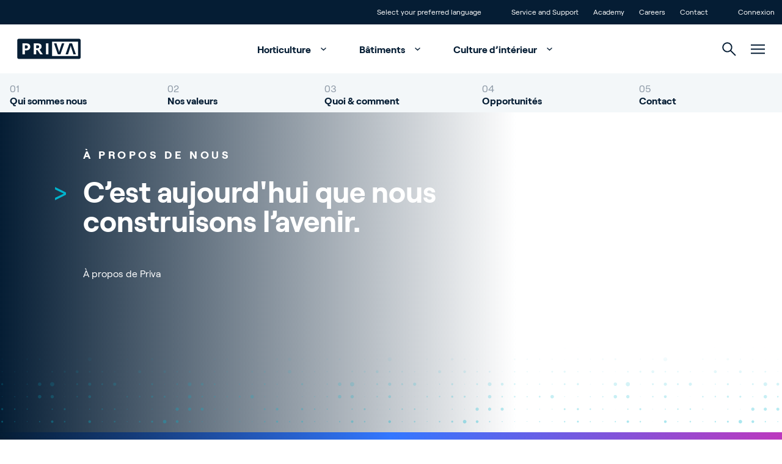

--- FILE ---
content_type: text/html; charset=utf-8
request_url: https://www.priva.com/fr/a-propos-de-nous
body_size: 47335
content:


<!DOCTYPE html>
<html lang="fr" class="antialiased scroll-smooth">
<head>

    <!-- Default cookie consent settings -->
    <script data-cookieconsent="ignore">
        window.dataLayer = window.dataLayer || [];
        function gtag() {
            dataLayer.push(arguments);
        }
        gtag("consent", "default", {
            ad_storage: "denied",
            ad_user_data: "denied",
            ad_personalization: "denied",
            analytics_storage: "denied",
            functionality_storage: "denied",
            personalization_storage: "denied",
            security_storage: "granted",
            wait_for_update: 500,
        });
        gtag("set", "ads_data_redaction", true);
        gtag("set", "url_passthrough", true);
    </script>
    <!-- End default cookie consent settings -->
    <!-- Google Tag Manager -->
    <script>
        (function (w, d, s, l, i) {
            w[l] = w[l] || []; w[l].push({
                'gtm.start':
                    new Date().getTime(), event: 'gtm.js'
            }); var f = d.getElementsByTagName(s)[0],
                j = d.createElement(s), dl = l != 'dataLayer' ? '&l=' + l : ''; j.async = true; j.src =
                    'https://metrics.priva.com/gtm.js?id=' + i + dl; f.parentNode.insertBefore(j, f);
        })(window, document, 'script', 'dataLayer', 'GTM-TJTQKTS');
    </script>
    <!-- End Google Tag Manager -->
    <!-- Cookiebot -->
            <script id="Cookiebot" data-culture="fr" data-cbid="dda483e0-39f9-4dd1-af4f-cf87203da2bc" data-blockingmode="auto" type="text/javascript" src="https://consent.cookiebot.com/uc.js"></script>
    <!-- End Cookiebot -->
    

<meta charset="UTF-8">
<meta http-equiv="x-ua-compatible" content="ie=edge">
<meta name="viewport" content="width=device-width, initial-scale=1" />

<title>A propos de Priva: Notre mission, notre vision, notre m&#xE9;tier</title>

    <meta content="Fond&#xE9;e en 1959 par Jan Prins et Cor Valk (Prins &amp; Valk), l&#x27;entreprise familiale Priva a commenc&#xE9; par importer des postes de chauffage pour serres. Lire la suite" name="description">

<meta name="robots" content="index,follow" />

<link rel="canonical" href="https://www.priva.com/fr/a-propos-de-nous">


        <link rel="alternate" hreflang="en" href="https://www.priva.com/about-priva" />
        <link rel="alternate" hreflang="nl" href="https://www.priva.com/nl/over-priva" />
        <link rel="alternate" hreflang="de" href="https://www.priva.com/de/ueber-priva" />
        <link rel="alternate" hreflang="es" href="https://www.priva.com/es/acerca-de-priva" />
        <link rel="alternate" hreflang="fr" href="https://www.priva.com/fr/a-propos-de-nous" />
        <link rel="alternate" hreflang="zh" href="https://www.priva.com/zh/&#x5173;&#x4E8E;&#x666E;&#x745E;&#x74E6;-priva" />
        <link rel="alternate" hreflang="x-default" href="https://www.priva.com/about-priva" />


<meta property="og:locale" content="fr" />
<meta property="og:type" content="article" />
<meta property="og:url" content="https://www.priva.com/fr/a-propos-de-nous" />
<meta property="og:site_name" content="Priva" />
<meta property="og:title" content="A propos de Priva: Notre mission, notre vision, notre m&#xE9;tier" />

    <meta property="og:description" content="Fond&#xE9;e en 1959 par Jan Prins et Cor Valk (Prins &amp; Valk), l&#x27;entreprise familiale Priva a commenc&#xE9; par importer des postes de chauffage pour serres. Lire la suite" />


<meta name="twitter:card" content="summary_large_image">
<meta name="twitter:title" content="A propos de Priva: Notre mission, notre vision, notre m&#xE9;tier">

    <meta name="twitter:description" content="Fond&#xE9;e en 1959 par Jan Prins et Cor Valk (Prins &amp; Valk), l&#x27;entreprise familiale Priva a commenc&#xE9; par importer des postes de chauffage pour serres. Lire la suite">


    <link rel="stylesheet" type="text/css" href="/assets/css/Priva-main.d99b85e3ab4a105cdc18.css" />

        <link rel="stylesheet" type="text/css" href="/assets/fonts/roobert/font.css" />


    

    <link rel="icon" type="image/png" href="/favicon/priva/favicon.ico">

    
            <script type="application/ld+json">{"@context":"https://schema.org","@type":"BreadcrumbList","itemListElement":[{"@type":"ListItem","item":{"@type":"Thing","@id":"https://www.priva.com/fr","name":"Home"},"position":1},{"@type":"ListItem","item":{"@type":"Thing","@id":"https://www.priva.com/fr/a-propos-de-nous","name":"\u00C0 propos de nous"},"position":2}]}</script>


<script>var url="/umbraco/umarketingsuite/pagedata/ping",pageviewId="c891bfef4e564738867565e82c6ab58f";if("function"==typeof navigator.sendBeacon&&"function"==typeof Blob){var e=new Blob([pageviewId],{type:"text/plain"});navigator.sendBeacon(url,e)}else{var a=new XMLHttpRequest;a.open("POST",url,!1),a.setRequestHeader("Content-Type","text/plain"),a.send(pageviewId)}</script></head>
<body class="theme-priva js-gtag" data-ga-event-name="page_view" data-ga-id="GTM-TJTQKTS"
    data-ga-transport-url="https://metrics.priva.com" data-ga-event="load" data-ga-event-param-app-environment="Production" data-ga-event-param-page-type="content"
    data-ga-event-param-page-content="Content Page" data-ga-event-param-product-name="" data-ga-event-param-product-market=""
    data-ga-event-param-product-id="" data-ga-event-param-platform-language-code="fr"

>

<!-- Google Tag Manager (noscript) -->
<noscript>
    <iframe src="https://www.googletagmanager.com/ns.html?id=GTM-TJTQKTS"
            height="0" width="0" style="display:none;visibility:hidden"></iframe>
</noscript>
<!-- End Google Tag Manager (noscript) -->
    
<div class="scroll-stimulator js-scroll-stimulator pointer-events-none
  fixed top-0 left-0 w-full h-full z-30 opacity-0 hidden lg:block">
    <div class="w-full h-full">
        <a href="#" class="js-scroll-trigger js-button-with-shine-effect w-16 h-20 flex flex-col
          justify-center items-center rounded-full absolute bottom-16 left-1/2 pointer-events-auto
          overflow-hidden -translate-x-1/2 border border-color-quinary bg-white">
            <div class="mouse flex justify-center border-2 w-5 h-8 rounded-xl  border-brand-primary">
                <div class="scroll w-0.5 h-1.5 rounded bg-brand-primary{"></div>
            </div>
            <div class="arrow mt-1 w-2.5 h-2.5">
                <div class="w-2.5 h-2.5 border-b-2 border-r-2 rotate-45 border-b-brand-primary border-r-brand-primary"></div>
            </div>
            <div class="button__shine-effect block rounded-full absolute w-32 h-32
        transition-opacity opacity-0 group-hover:opacity-100 duration-300" style="top: calc(var(--y, 0) * 1px - 64px); left: calc(var(--x, 0) * 1px - 64px);"></div>
        </a>
    </div>
</div>

    

    

<div id="navigation" class="navigation js-navigation relative z-50">
    <div id="topheader" class="animate">
        <div class="container flex flex-row justify-end divide-x divide-white/30 leading-4 text-xs">
                <div class="px-3">
                    <ul class="flex flex-row">
                        <li>
                            <a href="#" class="relative block js-languageswitch-button p-3
                before:absolute before:top-0 before:left-0 before:w-0 before:transition-width before:h-full
                hover:before:bg-brand-tertiary hover:before:w-full">
                                <span class="relative z-10">
                                    Select your preferred language
                                </span>
                            </a>
                        </li>
                    </ul>
                </div>
                <div class="px-3">
                    <ul class="flex flex-inline">
                            <li>
                                <a href="/fr/service-et-support"  class="js-gtag relative block p-3 before:absolute before:top-0 before:left-0 before:w-0 before:transition-width before:h-full hover:before:bg-brand-tertiary hover:before:w-full">
                                    <span class="relative z-10">
                                        Service and Support
                                    </span>
                                </a>
                            </li>
                            <li>
                                <a href="/fr/academy"  class="js-gtag relative block p-3 before:absolute before:top-0 before:left-0 before:w-0 before:transition-width before:h-full hover:before:bg-brand-tertiary hover:before:w-full">
                                    <span class="relative z-10">
                                        Academy
                                    </span>
                                </a>
                            </li>
                            <li>
                                <a href="https://careers.priva.com"  class="js-gtag relative block p-3 before:absolute before:top-0 before:left-0 before:w-0 before:transition-width before:h-full hover:before:bg-brand-tertiary hover:before:w-full">
                                    <span class="relative z-10">
                                        Careers
                                    </span>
                                </a>
                            </li>
                            <li>
                                <a href="/fr/contact"  class="js-gtag relative block p-3 before:absolute before:top-0 before:left-0 before:w-0 before:transition-width before:h-full hover:before:bg-brand-tertiary hover:before:w-full">
                                    <span class="relative z-10">
                                        Contact
                                    </span>
                                </a>
                            </li>
                    </ul>
                </div>
                <div class="pl-3">
                    <ul class="flex flex-row">
                        <li>
                            <a href="/fr/connexion"  class="relative block p-3 before:absolute before:top-0 before:left-0 before:w-0 before:transition-width before:h-full hover:before:bg-brand-tertiary hover:before:w-full">
                                <span class="relative z-10">Connexion</span>
                            </a>
                        </li>
                    </ul>
                </div>
        </div>
    </div>
    <div class="relative z-30 flex justify-center bg-white px-4" id="mainmenu">
        <div class="container relative flex flex-row justify-end h-20">
            <div class="navigation__elements-hideable-for-search js-hideable-for-search flex flex-row relative z-10 space-x-4 p-3 align-middle items-center w-full">
                <div class="justify-center">
                    <a href="/fr">
                        <div class="js-logo-container w-32 md:-translate-x-3"></div>
                    </a>
                </div>
                <nav class="grow font-bold" aria-label="Main navigation">
                    <ul class="hidden lg:flex flex-row space-x-2 justify-center items-end hover:text-brand-quaternary">
                            <li>
                                <a data-expand-id="menu-23762857" href="/fr/horticulture"
                                   class="px-5 py-4 hover:text-brand-primary js-navigation-item navigation-has-sub transition-all after:transition after:duration-500 after:ml-2 -mt-1 after:translate-y-1 after:inline-block after:pt-4 after:w-5 after:h-5 after:rotate-180 hover:after:rotate-0 animate-fadeIn1 js-gtag" 
                                   data-ga-event-name="navigation_click" data-ga-event="click" data-ga-event-param-navigation-level="main" data-ga-event-param-navigation-item="Horticulture">
                                    Horticulture
                                </a>
                            </li>
                            <li>
                                <a data-expand-id="menu-61994990" href="/fr/batiments"
                                   class="px-5 py-4 hover:text-brand-primary js-navigation-item navigation-has-sub transition-all after:transition after:duration-500 after:ml-2 -mt-1 after:translate-y-1 after:inline-block after:pt-4 after:w-5 after:h-5 after:rotate-180 hover:after:rotate-0 animate-fadeIn2 js-gtag" 
                                   data-ga-event-name="navigation_click" data-ga-event="click" data-ga-event-param-navigation-level="main" data-ga-event-param-navigation-item="B&#xE2;timents">
                                    B&#xE2;timents
                                </a>
                            </li>
                            <li>
                                <a data-expand-id="menu-40110841" href="/fr/culture-d-interieur"
                                   class="px-5 py-4 hover:text-brand-primary js-navigation-item navigation-has-sub transition-all after:transition after:duration-500 after:ml-2 -mt-1 after:translate-y-1 after:inline-block after:pt-4 after:w-5 after:h-5 after:rotate-180 hover:after:rotate-0 animate-fadeIn3 js-gtag" 
                                   data-ga-event-name="navigation_click" data-ga-event="click" data-ga-event-param-navigation-level="main" data-ga-event-param-navigation-item="Culture d&#x2019;int&#xE9;rieur">
                                    Culture d&#x2019;int&#xE9;rieur
                                </a>
                            </li>
                    </ul>
                </nav>
            </div>
            <div class="navigation__elements-expandable-for-search relative flex justify-end items-center px-3 animate-fadeIn4">
                

<a
id="button-b90163872cfe43f3bca10ffb55d407cb"
class="button group overflow-hidden inline-flex items-center "
target=""aria-label="">



        <svg class="icon inline-block fill-current js-navigation-search-toggle navigation__search-toggle fill-brand-tertiary hover:fill-brand-primary transition-colors duration-300 group-hover:fill-black w-[23px] h-[23px] cursor-pointer w-[1.125rem] h-[1.125rem]">
            <use xlink:href="/assets/svg/spritemap.svg#icon-search"></use>
        </svg>



</a>



                <div class="js-navigation-search-input navigation__search-input">
                    <form action="/fr/search">
                        <input class="w-full h-20 border-none outline-none indent-7 text-l" placeholder="Search" name="q" type="text">
                    </form>

                    

<a
id="button-a452aa3bedd14397ae11f1832ce48b90"
class="button group overflow-hidden inline-flex items-center js-navigation-search-close navigation__close-search absolute top-1/2 -translate-y-1/2 right-3 cursor-pointer"
target=""aria-label="">



        <svg class="icon inline-block fill-current w-4 h-4 fill-brand-tertiary w-[1.125rem] h-[1.125rem]">
            <use xlink:href="/assets/svg/spritemap.svg#icon-close"></use>
        </svg>



</a>


                </div>
            </div>
            <div class="js-hamburger flex items-center px-3 animate-fadeIn5">
                
        <svg class="icon inline-block fill-current js-hamburger-button fill-brand-tertiary hover:fill-brand-primary transition-colors duration-300 group-hover:fill-black w-[23px] h-[23px] cursor-pointer">
            <use xlink:href="/assets/svg/spritemap.svg#icon-hamburger"></use>
        </svg>


            </div>
        </div>
        <div class="hamburger js-hamburger-menu fixed top-0 left-0 w-full bg-brand-primary z-40 radial-background overflow-y-auto overflow-x-hidden h-full" id="hamburger">
            <div class="flex justify-center h-full">
                <div class="container flex flex-col justify-start md:justify-between py-6 md:py-16 px-7 md:px-3">
                    <div class="flex flex-row justify-between pt-1">
                        <div class="justify-start text-white">
                                <a href="/fr">
                                    
    <picture class="picture flex picture flex animate-slideInUpL h-8">

                <img src="/media/2lilfjux/priva-logo-light.svg" class="w-auto h-full " alt="Priva Logo Light" loading="lazy">    
    </picture>


                                </a>
                        </div>
                        <div class="justify-end text-white">
                            

<a
id="button-627b9aa7cfd143f4811eafa82a3fb03f"
class="button group overflow-hidden inline-flex items-center js-hamburger-close hover:rotate-180 transition duration-500 cursor-pointer"
target=""aria-label="">



        <svg class="icon inline-block fill-current  w-[1.125rem] h-[1.125rem]">
            <use xlink:href="/assets/svg/spritemap.svg#icon-close"></use>
        </svg>



</a>


                        </div>
                    </div>
                    <div class="hamburger-menuholder relative pt-16 md:pt-0" id="hamburger-menuholder">
                        <div class="relative js-hamburger-base">
                            <nav class="font-bold" aria-label="Hamburger main navigation">
                                <ul class="hover:text-brand-quinary text-white text-[1.5rem] md:text-[4rem]">
                                        <li class="py-0 md:py-2 hover:text-brand-blue">
                                            <a href="/fr/horticulture"  title="Horticulture" class="button group overflow-hidden inline-flex items-center button--animate-icon js-button-with-icon-animation button--expand transition-padding duration-300 hover:pr-12 js-hamburger-sub navigation-has-sub !py-2 !md:py-4" data-expand-id="ham-sub-23762857">
                                                <span class="z-10 ">Horticulture</span>
                                                <span class="bg-white inline-flex">
                                                    <svg class="icon inline-block -mt-1 ml-4 z-10 w-[1.125rem] h-[1.125rem] absolute right-2 opacity-0 fill-brand-tertiary group-hover:opacity-100 group-hover:transition-transform group-hover:duration-700">
                                                        <use xlink:href="/assets/svg/spritemap.svg#icon-arrow-top-right"></use>
                                                    </svg>
                                                </span>

                                            </a>

                                        </li>
                                        <li class="py-0 md:py-2 hover:text-brand-blue">
                                            <a href="/fr/batiments"  title="B&#xE2;timents" class="button group overflow-hidden inline-flex items-center button--animate-icon js-button-with-icon-animation button--expand transition-padding duration-300 hover:pr-12 js-hamburger-sub navigation-has-sub !py-2 !md:py-4" data-expand-id="ham-sub-61994990">
                                                <span class="z-10 ">B&#xE2;timents</span>
                                                <span class="bg-white inline-flex">
                                                    <svg class="icon inline-block -mt-1 ml-4 z-10 w-[1.125rem] h-[1.125rem] absolute right-2 opacity-0 fill-brand-tertiary group-hover:opacity-100 group-hover:transition-transform group-hover:duration-700">
                                                        <use xlink:href="/assets/svg/spritemap.svg#icon-arrow-top-right"></use>
                                                    </svg>
                                                </span>

                                            </a>

                                        </li>
                                        <li class="py-0 md:py-2 hover:text-brand-blue">
                                            <a href="/fr/culture-d-interieur"  title="Culture d&#x2019;int&#xE9;rieur" class="button group overflow-hidden inline-flex items-center button--animate-icon js-button-with-icon-animation button--expand transition-padding duration-300 hover:pr-12 js-hamburger-sub navigation-has-sub !py-2 !md:py-4" data-expand-id="ham-sub-40110841">
                                                <span class="z-10 ">Culture d&#x2019;int&#xE9;rieur</span>
                                                <span class="bg-white inline-flex">
                                                    <svg class="icon inline-block -mt-1 ml-4 z-10 w-[1.125rem] h-[1.125rem] absolute right-2 opacity-0 fill-brand-tertiary group-hover:opacity-100 group-hover:transition-transform group-hover:duration-700">
                                                        <use xlink:href="/assets/svg/spritemap.svg#icon-arrow-top-right"></use>
                                                    </svg>
                                                </span>

                                            </a>

                                        </li>

                                </ul>
                            </nav>
                            <nav class="mt-16 md:flex flex-row flex-wrap space-y-3 md:space-y-0 md:space-x-14 font-normal text-white text-[1rem] md:text-[1.25rem] hover:text-brand-quinary" aria-label="Hamburger secondary navigation">
                                        <div class="col">
                                            <ul class="space-y-3">
                                                    <li class="hover:text-brand-blue"><a href="/fr/a-propos-de-nous" >About Priva</a></li>
                                                    <li class="hover:text-brand-blue"><a href="https://careers.priva.com" >Careers</a></li>
                                                    <li class="hover:text-brand-blue"><a href="/fr/contact" >Contact</a></li>

                                            </ul>
                                        </div>
                                        <div class="col">
                                            <ul class="space-y-3">
                                                    <li class="hover:text-brand-blue"><a href="/fr/blog" >Blog</a></li>
                                                    <li class="hover:text-brand-blue"><a href="/fr/histoires-de-clients" >Customer Stories</a></li>
                                                    <li class="hover:text-brand-blue"><a href="/fr/evenements" >Events</a></li>

                                            </ul>
                                        </div>
                                        <div class="col">
                                            <ul class="space-y-3">
                                                    <li class="hover:text-brand-blue"><a href="/fr/service-et-support" >Service and Support</a></li>
                                                    <li class="hover:text-brand-blue"><a href="/fr/partnerfinder" >Partnerfinder</a></li>
                                                    <li class="hover:text-brand-blue"><a href="/fr/academy" >Academy</a></li>

                                            </ul>
                                        </div>
                            </nav>
                        </div>
                        <div class="relative md:absolute h-full w-full top-0 flex flex-col justify-center js-hamburger-subgroup">
                                <div class="js-hamburger-submenu hamburger-submenu relative md:absolute h-full w-full top-0 flex flex-col justify-center" id="ham-sub-23762857">
                                    <div class="wrapper">
                                        <div class="text-white pb-8">
                                            <a href="#" target="_self" title="This is the button title" class="button group overflow-hidden inline-flex items-center bg-transparent js-hamburger-back font-bold">
                                                <span class="z-10 ">Main menu</span>
                                                <svg class="icon inline-block fill-current w-[1.125rem] h-[1.125rem] mr-4 ml-[0.188rem] order-first">
                                                    <use xlink:href="/assets/svg/spritemap.svg#icon-return"></use>
                                                </svg>

                                            </a>
                                        </div>
                                        <div class="container md:flex">
                                                <div class="md:w-1/2">
                                                        <div class="text-s flex pb-8 whitespace-nowrap">
                                                            <div class="section-tag-icon text-left text-brand-tertiary mr-3">&gt;</div>
                                                            <div class="font-bold tracking-wide uppercase text-white">Les th&#xE8;mes</div>
                                                        </div>


                                                    <ul>
                                                            <li class="flex items-center mb-1.5 font-bold text-white text-base md:text-l hover:text-brand-tertiary bg-brand-quaternary/10">
                                                                <picture class="picture flex aspect-1/1 md:aspect-1/1 max-w-[5.5rem]">
                                                                    <source srcset="/media/il5fssjp/cucumber-greenhouse-reijm-zn-11-hr.jpg?cc=0.16652048575816003,0,0.16750751424183996,0&amp;width=88&amp;height=88&amp;v=1dc007cc6e148f0&format=webp&quality=85" type="image/webp" media="(min-width:0px)">
                                                                    <img src="/media/il5fssjp/cucumber-greenhouse-reijm-zn-11-hr.jpg?cc=0.16652048575816003,0,0.16750751424183996,0&amp;width=88&amp;height=88&amp;v=1dc007cc6e148f0" class="h-auto object-cover w-full" alt="" />
                                                                </picture>

                                                                <a href="/fr/horticulture/controle-du-climat-des-serres"  title="Contr&#xF4;le du climat des serres" class="button group overflow-hidden inline-flex items-center button--animate-icon js-button-with-icon-animation button--expand transition-padding duration-300 hover:pr-12 px-6 group-hover:text-brand-tertiary">
                                                                    <span class="z-10 ">Contr&#xF4;le du climat des serres</span>
                                                                    <span class="bg-white inline-flex">
                                                                        <svg class="icon inline-block -mt-1 ml-4 z-10 w-[1.125rem] h-[1.125rem] absolute right-2 opacity-0 fill-brand-tertiary group-hover:opacity-100 group-hover:transition-transform group-hover:duration-700">
                                                                            <use xlink:href="/assets/svg/spritemap.svg#icon-arrow-top-right"></use>
                                                                        </svg>
                                                                    </span>

                                                                </a>

                                                            </li>
                                                            <li class="flex items-center mb-1.5 font-bold text-white text-base md:text-l hover:text-brand-tertiary bg-brand-quaternary/10">
                                                                <picture class="picture flex aspect-1/1 md:aspect-1/1 max-w-[5.5rem]">
                                                                    <source srcset="/media/wrvkfnod/priva-par-sensor-bonito-plants-hr-small.jpg?width=88&amp;height=88&amp;v=1dc007bcbfff940&format=webp&quality=85" type="image/webp" media="(min-width:0px)">
                                                                    <img src="/media/wrvkfnod/priva-par-sensor-bonito-plants-hr-small.jpg?width=88&amp;height=88&amp;v=1dc007bcbfff940" class="h-auto object-cover w-full" alt="" />
                                                                </picture>

                                                                <a href="/fr/horticulture/capteurs-de-serre"  title="Capteurs de serre" class="button group overflow-hidden inline-flex items-center button--animate-icon js-button-with-icon-animation button--expand transition-padding duration-300 hover:pr-12 px-6 group-hover:text-brand-tertiary">
                                                                    <span class="z-10 ">Capteurs de serre</span>
                                                                    <span class="bg-white inline-flex">
                                                                        <svg class="icon inline-block -mt-1 ml-4 z-10 w-[1.125rem] h-[1.125rem] absolute right-2 opacity-0 fill-brand-tertiary group-hover:opacity-100 group-hover:transition-transform group-hover:duration-700">
                                                                            <use xlink:href="/assets/svg/spritemap.svg#icon-arrow-top-right"></use>
                                                                        </svg>
                                                                    </span>

                                                                </a>

                                                            </li>
                                                            <li class="flex items-center mb-1.5 font-bold text-white text-base md:text-l hover:text-brand-tertiary bg-brand-quaternary/10">
                                                                <picture class="picture flex aspect-1/1 md:aspect-1/1 max-w-[5.5rem]">
                                                                    <source srcset="/media/motbg5pq/cucumber-greenhouse-reijm-zn-3-hr.jpg?width=88&amp;height=88&amp;v=1da029986dc7e60&format=webp&quality=85" type="image/webp" media="(min-width:0px)">
                                                                    <img src="/media/motbg5pq/cucumber-greenhouse-reijm-zn-3-hr.jpg?width=88&amp;height=88&amp;v=1da029986dc7e60" class="h-auto object-cover w-full" alt="" />
                                                                </picture>

                                                                <a href="/fr/horticulture/irrigation-serre"  title="Irrigation serre" class="button group overflow-hidden inline-flex items-center button--animate-icon js-button-with-icon-animation button--expand transition-padding duration-300 hover:pr-12 px-6 group-hover:text-brand-tertiary">
                                                                    <span class="z-10 ">Irrigation serre</span>
                                                                    <span class="bg-white inline-flex">
                                                                        <svg class="icon inline-block -mt-1 ml-4 z-10 w-[1.125rem] h-[1.125rem] absolute right-2 opacity-0 fill-brand-tertiary group-hover:opacity-100 group-hover:transition-transform group-hover:duration-700">
                                                                            <use xlink:href="/assets/svg/spritemap.svg#icon-arrow-top-right"></use>
                                                                        </svg>
                                                                    </span>

                                                                </a>

                                                            </li>
                                                            <li class="flex items-center mb-1.5 font-bold text-white text-base md:text-l hover:text-brand-tertiary bg-brand-quaternary/10">
                                                                <picture class="picture flex aspect-1/1 md:aspect-1/1 max-w-[5.5rem]">
                                                                    <source srcset="/media/hnzj3ly2/daglichtkas-ter-laak-4-hr.jpg?width=88&amp;height=88&amp;v=1dc007ded6c1df0&format=webp&quality=85" type="image/webp" media="(min-width:0px)">
                                                                    <img src="/media/hnzj3ly2/daglichtkas-ter-laak-4-hr.jpg?width=88&amp;height=88&amp;v=1dc007ded6c1df0" class="h-auto object-cover w-full" alt="" />
                                                                </picture>

                                                                <a href="/fr/horticulture/serre-pilotee-par-les-donnees"  title="Serre pilot&#xE9;e par les donn&#xE9;es" class="button group overflow-hidden inline-flex items-center button--animate-icon js-button-with-icon-animation button--expand transition-padding duration-300 hover:pr-12 px-6 group-hover:text-brand-tertiary">
                                                                    <span class="z-10 ">Serre pilot&#xE9;e par les donn&#xE9;es</span>
                                                                    <span class="bg-white inline-flex">
                                                                        <svg class="icon inline-block -mt-1 ml-4 z-10 w-[1.125rem] h-[1.125rem] absolute right-2 opacity-0 fill-brand-tertiary group-hover:opacity-100 group-hover:transition-transform group-hover:duration-700">
                                                                            <use xlink:href="/assets/svg/spritemap.svg#icon-arrow-top-right"></use>
                                                                        </svg>
                                                                    </span>

                                                                </a>

                                                            </li>
                                                            <li class="flex items-center mb-1.5 font-bold text-white text-base md:text-l hover:text-brand-tertiary bg-brand-quaternary/10">
                                                                <picture class="picture flex aspect-1/1 md:aspect-1/1 max-w-[5.5rem]">
                                                                    <source srcset="/media/yxpodsas/boekesteijn-eggplants_fs-performance-tag-plus-reader_lr-1.jpg?width=88&amp;height=88&amp;v=1da0299857a0830&format=webp&quality=85" type="image/webp" media="(min-width:0px)">
                                                                    <img src="/media/yxpodsas/boekesteijn-eggplants_fs-performance-tag-plus-reader_lr-1.jpg?width=88&amp;height=88&amp;v=1da0299857a0830" class="h-auto object-cover w-full" alt="" />
                                                                </picture>

                                                                <a href="/fr/horticulture/cultures-et-main-doeuvre"  title="Comprendre les cultures et le travail" class="button group overflow-hidden inline-flex items-center button--animate-icon js-button-with-icon-animation button--expand transition-padding duration-300 hover:pr-12 px-6 group-hover:text-brand-tertiary">
                                                                    <span class="z-10 ">Comprendre les cultures et le travail</span>
                                                                    <span class="bg-white inline-flex">
                                                                        <svg class="icon inline-block -mt-1 ml-4 z-10 w-[1.125rem] h-[1.125rem] absolute right-2 opacity-0 fill-brand-tertiary group-hover:opacity-100 group-hover:transition-transform group-hover:duration-700">
                                                                            <use xlink:href="/assets/svg/spritemap.svg#icon-arrow-top-right"></use>
                                                                        </svg>
                                                                    </span>

                                                                </a>

                                                            </li>
                                                            <li class="flex items-center mb-1.5 font-bold text-white text-base md:text-l hover:text-brand-tertiary bg-brand-quaternary/10">
                                                                <picture class="picture flex aspect-1/1 md:aspect-1/1 max-w-[5.5rem]">
                                                                    <source srcset="/media/xsslzek5/sigg-plant-eco-connext-finland-rs.jpg?width=88&amp;height=88&amp;v=1dc39c9e7635a10&format=webp&quality=85" type="image/webp" media="(min-width:0px)">
                                                                    <img src="/media/xsslzek5/sigg-plant-eco-connext-finland-rs.jpg?width=88&amp;height=88&amp;v=1dc39c9e7635a10" class="h-auto object-cover w-full" alt="" />
                                                                </picture>

                                                                <a href="/fr/horticulture/gestion-energetique-dans-la-serre"  title="Gestion &#xE9;nerg&#xE9;tique dans la serre" class="button group overflow-hidden inline-flex items-center button--animate-icon js-button-with-icon-animation button--expand transition-padding duration-300 hover:pr-12 px-6 group-hover:text-brand-tertiary">
                                                                    <span class="z-10 ">Gestion &#xE9;nerg&#xE9;tique dans la serre</span>
                                                                    <span class="bg-white inline-flex">
                                                                        <svg class="icon inline-block -mt-1 ml-4 z-10 w-[1.125rem] h-[1.125rem] absolute right-2 opacity-0 fill-brand-tertiary group-hover:opacity-100 group-hover:transition-transform group-hover:duration-700">
                                                                            <use xlink:href="/assets/svg/spritemap.svg#icon-arrow-top-right"></use>
                                                                        </svg>
                                                                    </span>

                                                                </a>

                                                            </li>

                                                    </ul>

                                                        <a href="/fr/horticulture"  title="Tous les th&#xE8;mes" class="button group overflow-hidden inline-flex items-center
                                                                            button--animate-icon js-button-with-icon-animation
                                                                            button--expand transition-padding duration-300 hover:pr-12
                                                                            js-button-with-shine-effect
                                                                            bg-white
                                                                            button--light mt-8 mb-16 p-4 rounded-full border bg-transparent border-color-quinary font-bold text-white hover:text-brand-qua">
                                                            <span class="z-10 ">Tous les th&#xE8;mes</span>
                                                            <svg class="icon inline-block ml-4 z-10 w-[1.125rem] h-[1.125rem] absolute right-4 opacity-0 fill-brand-tertiary group-hover:opacity-100 group-hover:transition-transform group-hover:duration-700">
                                                                <use xlink:href="/assets/svg/spritemap.svg#icon-arrow-top-right"></use>
                                                            </svg>

                                                            <div class="button__shine-effect block rounded-full absolute w-32 h-32 transition-opacity opacity-0 group-hover:opacity-100 duration-300" style="top: calc(var(--y, 0) * 1px - 64px); left: calc(var(--x, 0) * 1px - 64px);"></div>
                                                        </a>


                                                </div>

                                                <div class="md:pl-16 md:w-1/4">
                                                        <div class="text-s flex pb-8 whitespace-nowrap">
                                                            <div class="section-tag-icon text-left text-brand-tertiary mr-3">&gt;</div>
                                                            <div class="font-bold tracking-wide uppercase text-white">Solutions pour les serres</div>
                                                        </div>


                                                    <ul>
                                                            <li class="pb-2 text-base md:text-l transition-all duration-300 text-white hover:text-brand-tertiary js-cursor-target" data-cursor-title="">
                                                                <a href="/fr/horticulture/solutions/controleurs-climatiques"  title="Contr&#xF4;leurs climatiques" class="button group overflow-hidden inline-flex items-center">
                                                                    <span class="z-10 ">Contr&#xF4;leurs climatiques</span>
                                                                </a>

                                                            </li>
                                                            <li class="pb-2 text-base md:text-l transition-all duration-300 text-white hover:text-brand-tertiary js-cursor-target" data-cursor-title="">
                                                                <a href="/fr/horticulture/solutions/services-numeriques"  title="Services num&#xE9;riques" class="button group overflow-hidden inline-flex items-center">
                                                                    <span class="z-10 ">Services num&#xE9;riques</span>
                                                                </a>

                                                            </li>
                                                            <li class="pb-2 text-base md:text-l transition-all duration-300 text-white hover:text-brand-tertiary js-cursor-target" data-cursor-title="">
                                                                <a href="/fr/horticulture/solutions/systemes-dirrigation"  title="Syst&#xE8;mes d&#x27;irrigation" class="button group overflow-hidden inline-flex items-center">
                                                                    <span class="z-10 ">Syst&#xE8;mes d&#x27;irrigation</span>
                                                                </a>

                                                            </li>
                                                            <li class="pb-2 text-base md:text-l transition-all duration-300 text-white hover:text-brand-tertiary js-cursor-target" data-cursor-title="">
                                                                <a href="/fr/horticulture/solutions/capteurs-serre"  title="Capteurs de serre" class="button group overflow-hidden inline-flex items-center">
                                                                    <span class="z-10 ">Capteurs de serre</span>
                                                                </a>

                                                            </li>
                                                            <li class="pb-2 text-base md:text-l transition-all duration-300 text-white hover:text-brand-tertiary js-cursor-target" data-cursor-title="">
                                                                <a href="/fr/horticulture/solutions/gestion-cultures-travail"  title="Gestion des cultures &amp; travail" class="button group overflow-hidden inline-flex items-center">
                                                                    <span class="z-10 ">Gestion des cultures &amp; travail</span>
                                                                </a>

                                                            </li>
                                                    </ul>

                                                        <a href="/fr/horticulture/solutions"  title="Voir toutes les solutions" class="button group overflow-hidden inline-flex items-center
                                                                                button--animate-icon js-button-with-icon-animation
                                                                                button--expand transition-padding duration-300 hover:pr-12
                                                                                js-button-with-shine-effect
                                                                                bg-white
                                                                                button--light mt-8 mb-16 p-4 rounded-full border bg-transparent border-color-quinary font-bold text-white">
                                                            <span class="z-10 ">Voir toutes les solutions</span>
                                                            <svg class="icon inline-block ml-4 z-10 w-[1.125rem] h-[1.125rem] absolute right-4 opacity-0 fill-brand-tertiary group-hover:opacity-100 group-hover:transition-transform group-hover:duration-700">
                                                                <use xlink:href="/assets/svg/spritemap.svg#icon-arrow-top-right"></use>
                                                            </svg>

                                                            <div class="button__shine-effect block rounded-full absolute w-32 h-32 transition-opacity opacity-0 group-hover:opacity-100 duration-300" style="top: calc(var(--y, 0) * 1px - 64px); left: calc(var(--x, 0) * 1px - 64px);"></div>
                                                        </a>


                                                </div>


                                                <div class="md:pl-16 md:w-1/4">
                                                        <div class="text-s flex pb-8 whitespace-nowrap">
                                                            <div class="section-tag-icon text-left text-brand-tertiary mr-3">&gt;</div>
                                                            <div class="font-bold tracking-wide uppercase text-white">Rester inform&#xE9;</div>
                                                        </div>


                                                    <ul>
                                                            <li class="pb-2 text-base md:text-l transition-all duration-300 text-white hover:text-brand-tertiary js-cursor-target" data-cursor-title="">
                                                                <a href="/fr/blog/horticulture"  title="Blog" class="button group overflow-hidden inline-flex items-center">
                                                                    <span class="z-10 ">Blog</span>
                                                                </a>

                                                            </li>
                                                            <li class="pb-2 text-base md:text-l transition-all duration-300 text-white hover:text-brand-tertiary js-cursor-target" data-cursor-title="">
                                                                <a href="/fr/histoires-de-clients/horticulture"  title="T&#xE9;moignages clients horticulture" class="button group overflow-hidden inline-flex items-center">
                                                                    <span class="z-10 ">T&#xE9;moignages clients horticulture</span>
                                                                </a>

                                                            </li>
                                                            <li class="pb-2 text-base md:text-l transition-all duration-300 text-white hover:text-brand-tertiary js-cursor-target" data-cursor-title="">
                                                                <a href="/fr/evenements"  title="&#xC9;v&#xE9;nements" class="button group overflow-hidden inline-flex items-center">
                                                                    <span class="z-10 ">&#xC9;v&#xE9;nements</span>
                                                                </a>

                                                            </li>
                                                            <li class="pb-2 text-base md:text-l transition-all duration-300 text-white hover:text-brand-tertiary js-cursor-target" data-cursor-title="">
                                                                <a href="/fr/partnerfinder?m=horticulture"  title="Trouvez votre partenaire en b&#xE2;timents" class="button group overflow-hidden inline-flex items-center">
                                                                    <span class="z-10 ">Trouvez votre partenaire en b&#xE2;timents</span>
                                                                </a>

                                                            </li>
                                                            <li class="pb-2 text-base md:text-l transition-all duration-300 text-white hover:text-brand-tertiary js-cursor-target" data-cursor-title="">
                                                                <a href="/fr/horticulture/knowledge"  title="Livres blancs" class="button group overflow-hidden inline-flex items-center">
                                                                    <span class="z-10 ">Livres blancs</span>
                                                                </a>

                                                            </li>
                                                            <li class="pb-2 text-base md:text-l transition-all duration-300 text-white hover:text-brand-tertiary js-cursor-target" data-cursor-title="">
                                                                <a href="/fr/horticulture/lettre-dinformation"  title="Lettre d&#x27;information Horticulture" class="button group overflow-hidden inline-flex items-center">
                                                                    <span class="z-10 ">Lettre d&#x27;information Horticulture</span>
                                                                </a>

                                                            </li>
                                                    </ul>



                                                </div>
                                        </div>
                                    </div>
                                </div>
                                <div class="js-hamburger-submenu hamburger-submenu relative md:absolute h-full w-full top-0 flex flex-col justify-center" id="ham-sub-61994990">
                                    <div class="wrapper">
                                        <div class="text-white pb-8">
                                            <a href="#" target="_self" title="This is the button title" class="button group overflow-hidden inline-flex items-center bg-transparent js-hamburger-back font-bold">
                                                <span class="z-10 ">Main menu</span>
                                                <svg class="icon inline-block fill-current w-[1.125rem] h-[1.125rem] mr-4 ml-[0.188rem] order-first">
                                                    <use xlink:href="/assets/svg/spritemap.svg#icon-return"></use>
                                                </svg>

                                            </a>
                                        </div>
                                        <div class="container md:flex">
                                                <div class="md:w-1/2">
                                                        <div class="text-s flex pb-8 whitespace-nowrap">
                                                            <div class="section-tag-icon text-left text-brand-tertiary mr-3">&gt;</div>
                                                            <div class="font-bold tracking-wide uppercase text-white">Th&#xE8;mes</div>
                                                        </div>


                                                    <ul>
                                                            <li class="flex items-center mb-1.5 font-bold text-white text-base md:text-l hover:text-brand-tertiary bg-brand-quaternary/10">
                                                                <picture class="picture flex aspect-1/1 md:aspect-1/1 max-w-[5.5rem]">
                                                                    <source srcset="/media/uath1gnp/building-automation-two-men-in-business-meeting.jpg?width=88&amp;height=88&amp;v=1dbf649cd39e2d0&format=webp&quality=85" type="image/webp" media="(min-width:0px)">
                                                                    <img src="/media/uath1gnp/building-automation-two-men-in-business-meeting.jpg?width=88&amp;height=88&amp;v=1dbf649cd39e2d0" class="h-auto object-cover w-full" alt="" />
                                                                </picture>

                                                                <a href="/fr/batiments/valeur-du-batiment"  title="Augmenter la valeur du b&#xE2;timent" class="button group overflow-hidden inline-flex items-center button--animate-icon js-button-with-icon-animation button--expand transition-padding duration-300 hover:pr-12 px-6 group-hover:text-brand-tertiary">
                                                                    <span class="z-10 ">Augmenter la valeur du b&#xE2;timent</span>
                                                                    <span class="bg-white inline-flex">
                                                                        <svg class="icon inline-block -mt-1 ml-4 z-10 w-[1.125rem] h-[1.125rem] absolute right-2 opacity-0 fill-brand-tertiary group-hover:opacity-100 group-hover:transition-transform group-hover:duration-700">
                                                                            <use xlink:href="/assets/svg/spritemap.svg#icon-arrow-top-right"></use>
                                                                        </svg>
                                                                    </span>

                                                                </a>

                                                            </li>
                                                            <li class="flex items-center mb-1.5 font-bold text-white text-base md:text-l hover:text-brand-tertiary bg-brand-quaternary/10">
                                                                <picture class="picture flex aspect-1/1 md:aspect-1/1 max-w-[5.5rem]">
                                                                    <source srcset="/media/smwla1fw/building-automation-modern-duurzaam-gebouw.jpg?width=88&amp;height=88&amp;v=1dbf649c0b192b0&format=webp&quality=85" type="image/webp" media="(min-width:0px)">
                                                                    <img src="/media/smwla1fw/building-automation-modern-duurzaam-gebouw.jpg?width=88&amp;height=88&amp;v=1dbf649c0b192b0" class="h-auto object-cover w-full" alt="" />
                                                                </picture>

                                                                <a href="/fr/batiments/net-zero"  title="Net zero" class="button group overflow-hidden inline-flex items-center button--animate-icon js-button-with-icon-animation button--expand transition-padding duration-300 hover:pr-12 px-6 group-hover:text-brand-tertiary">
                                                                    <span class="z-10 ">Net zero</span>
                                                                    <span class="bg-white inline-flex">
                                                                        <svg class="icon inline-block -mt-1 ml-4 z-10 w-[1.125rem] h-[1.125rem] absolute right-2 opacity-0 fill-brand-tertiary group-hover:opacity-100 group-hover:transition-transform group-hover:duration-700">
                                                                            <use xlink:href="/assets/svg/spritemap.svg#icon-arrow-top-right"></use>
                                                                        </svg>
                                                                    </span>

                                                                </a>

                                                            </li>
                                                            <li class="flex items-center mb-1.5 font-bold text-white text-base md:text-l hover:text-brand-tertiary bg-brand-quaternary/10">
                                                                <picture class="picture flex aspect-1/1 md:aspect-1/1 max-w-[5.5rem]">
                                                                    <source srcset="/media/4usl2zxj/gesprek-modern-duurzaam-gebouw-houten-interieur.jpg?width=88&amp;height=88&amp;v=1dbf649e2de5a30&format=webp&quality=85" type="image/webp" media="(min-width:0px)">
                                                                    <img src="/media/4usl2zxj/gesprek-modern-duurzaam-gebouw-houten-interieur.jpg?width=88&amp;height=88&amp;v=1dbf649e2de5a30" class="h-auto object-cover w-full" alt="" />
                                                                </picture>

                                                                <a href="/fr/batiments/confort-et-bien-etre"  title="Am&#xE9;liorer le confort et le bien-&#xEA;tre" class="button group overflow-hidden inline-flex items-center button--animate-icon js-button-with-icon-animation button--expand transition-padding duration-300 hover:pr-12 px-6 group-hover:text-brand-tertiary">
                                                                    <span class="z-10 ">Am&#xE9;liorer le confort et le bien-&#xEA;tre</span>
                                                                    <span class="bg-white inline-flex">
                                                                        <svg class="icon inline-block -mt-1 ml-4 z-10 w-[1.125rem] h-[1.125rem] absolute right-2 opacity-0 fill-brand-tertiary group-hover:opacity-100 group-hover:transition-transform group-hover:duration-700">
                                                                            <use xlink:href="/assets/svg/spritemap.svg#icon-arrow-top-right"></use>
                                                                        </svg>
                                                                    </span>

                                                                </a>

                                                            </li>
                                                            <li class="flex items-center mb-1.5 font-bold text-white text-base md:text-l hover:text-brand-tertiary bg-brand-quaternary/10">
                                                                <picture class="picture flex aspect-1/1 md:aspect-1/1 max-w-[5.5rem]">
                                                                    <source srcset="/media/zdtkwftr/man-adjusting-climate-control-building.jpg?width=88&amp;height=88&amp;v=1dbf64b32f48f70&format=webp&quality=85" type="image/webp" media="(min-width:0px)">
                                                                    <img src="/media/zdtkwftr/man-adjusting-climate-control-building.jpg?width=88&amp;height=88&amp;v=1dbf64b32f48f70" class="h-auto object-cover w-full" alt="" />
                                                                </picture>

                                                                <a href="/fr/batiments/gestion-efficace-des-batiments"  title="Gestion efficace des b&#xE2;timents" class="button group overflow-hidden inline-flex items-center button--animate-icon js-button-with-icon-animation button--expand transition-padding duration-300 hover:pr-12 px-6 group-hover:text-brand-tertiary">
                                                                    <span class="z-10 ">Gestion efficace des b&#xE2;timents</span>
                                                                    <span class="bg-white inline-flex">
                                                                        <svg class="icon inline-block -mt-1 ml-4 z-10 w-[1.125rem] h-[1.125rem] absolute right-2 opacity-0 fill-brand-tertiary group-hover:opacity-100 group-hover:transition-transform group-hover:duration-700">
                                                                            <use xlink:href="/assets/svg/spritemap.svg#icon-arrow-top-right"></use>
                                                                        </svg>
                                                                    </span>

                                                                </a>

                                                            </li>
                                                            <li class="flex items-center mb-1.5 font-bold text-white text-base md:text-l hover:text-brand-tertiary bg-brand-quaternary/10">
                                                                <picture class="picture flex aspect-1/1 md:aspect-1/1 max-w-[5.5rem]">
                                                                    <source srcset="/media/45sepyyv/climate-control-panel-in-smart-building.jpg?width=88&amp;height=88&amp;v=1dbf64af582e290&format=webp&quality=85" type="image/webp" media="(min-width:0px)">
                                                                    <img src="/media/45sepyyv/climate-control-panel-in-smart-building.jpg?width=88&amp;height=88&amp;v=1dbf64af582e290" class="h-auto object-cover w-full" alt="" />
                                                                </picture>

                                                                <a href="/fr/batiments/smart-building"  title="Smart Building" class="button group overflow-hidden inline-flex items-center button--animate-icon js-button-with-icon-animation button--expand transition-padding duration-300 hover:pr-12 px-6 group-hover:text-brand-tertiary">
                                                                    <span class="z-10 ">Smart Building</span>
                                                                    <span class="bg-white inline-flex">
                                                                        <svg class="icon inline-block -mt-1 ml-4 z-10 w-[1.125rem] h-[1.125rem] absolute right-2 opacity-0 fill-brand-tertiary group-hover:opacity-100 group-hover:transition-transform group-hover:duration-700">
                                                                            <use xlink:href="/assets/svg/spritemap.svg#icon-arrow-top-right"></use>
                                                                        </svg>
                                                                    </span>

                                                                </a>

                                                            </li>
                                                            <li class="flex items-center mb-1.5 font-bold text-white text-base md:text-l hover:text-brand-tertiary bg-brand-quaternary/10">
                                                                <picture class="picture flex aspect-1/1 md:aspect-1/1 max-w-[5.5rem]">
                                                                    <source srcset="/media/natfwt5a/connected-buildings-2.png?width=88&amp;height=88&amp;v=1dbebf397de4c30&format=webp&quality=85" type="image/webp" media="(min-width:0px)">
                                                                    <img src="/media/natfwt5a/connected-buildings-2.png?width=88&amp;height=88&amp;v=1dbebf397de4c30" class="h-auto object-cover w-full" alt="" />
                                                                </picture>

                                                                <a href="/fr/batiments/connected-buildings"  title="Connected buildings" class="button group overflow-hidden inline-flex items-center button--animate-icon js-button-with-icon-animation button--expand transition-padding duration-300 hover:pr-12 px-6 group-hover:text-brand-tertiary">
                                                                    <span class="z-10 ">Connected buildings</span>
                                                                    <span class="bg-white inline-flex">
                                                                        <svg class="icon inline-block -mt-1 ml-4 z-10 w-[1.125rem] h-[1.125rem] absolute right-2 opacity-0 fill-brand-tertiary group-hover:opacity-100 group-hover:transition-transform group-hover:duration-700">
                                                                            <use xlink:href="/assets/svg/spritemap.svg#icon-arrow-top-right"></use>
                                                                        </svg>
                                                                    </span>

                                                                </a>

                                                            </li>

                                                    </ul>

                                                        <a href="/fr/batiments"  title="Tous les th&#xE8;mes" class="button group overflow-hidden inline-flex items-center
                                                                            button--animate-icon js-button-with-icon-animation
                                                                            button--expand transition-padding duration-300 hover:pr-12
                                                                            js-button-with-shine-effect
                                                                            bg-white
                                                                            button--light mt-8 mb-16 p-4 rounded-full border bg-transparent border-color-quinary font-bold text-white hover:text-brand-qua">
                                                            <span class="z-10 ">Tous les th&#xE8;mes</span>
                                                            <svg class="icon inline-block ml-4 z-10 w-[1.125rem] h-[1.125rem] absolute right-4 opacity-0 fill-brand-tertiary group-hover:opacity-100 group-hover:transition-transform group-hover:duration-700">
                                                                <use xlink:href="/assets/svg/spritemap.svg#icon-arrow-top-right"></use>
                                                            </svg>

                                                            <div class="button__shine-effect block rounded-full absolute w-32 h-32 transition-opacity opacity-0 group-hover:opacity-100 duration-300" style="top: calc(var(--y, 0) * 1px - 64px); left: calc(var(--x, 0) * 1px - 64px);"></div>
                                                        </a>


                                                </div>

                                                <div class="md:pl-16 md:w-1/4">
                                                        <div class="text-s flex pb-8 whitespace-nowrap">
                                                            <div class="section-tag-icon text-left text-brand-tertiary mr-3">&gt;</div>
                                                            <div class="font-bold tracking-wide uppercase text-white">Solutions b&#xE2;timents</div>
                                                        </div>


                                                    <ul>
                                                            <li class="pb-2 text-base md:text-l transition-all duration-300 text-white hover:text-brand-tertiary js-cursor-target" data-cursor-title="">
                                                                <a href="/fr/batiments/solutions/systemes-dautomatisation"  title="Syst&#xE8;mes d&#x27;automatisation" class="button group overflow-hidden inline-flex items-center">
                                                                    <span class="z-10 ">Syst&#xE8;mes d&#x27;automatisation</span>
                                                                </a>

                                                            </li>
                                                            <li class="pb-2 text-base md:text-l transition-all duration-300 text-white hover:text-brand-tertiary js-cursor-target" data-cursor-title="">
                                                                <a href="/fr/batiments/solutions/services-numeriques"  title="Services num&#xE9;riques" class="button group overflow-hidden inline-flex items-center">
                                                                    <span class="z-10 ">Services num&#xE9;riques</span>
                                                                </a>

                                                            </li>
                                                            <li class="pb-2 text-base md:text-l transition-all duration-300 text-white hover:text-brand-tertiary js-cursor-target" data-cursor-title="">
                                                                <a href="/fr/batiments/solutions/panneaux-de-controle"  title="Gestion des contr&#xF4;les" class="button group overflow-hidden inline-flex items-center">
                                                                    <span class="z-10 ">Gestion des contr&#xF4;les</span>
                                                                </a>

                                                            </li>
                                                            <li class="pb-2 text-base md:text-l transition-all duration-300 text-white hover:text-brand-tertiary js-cursor-target" data-cursor-title="">
                                                                <a href="/fr/batiments/solutions/capteurs-batiments"  title="Capteurs de b&#xE2;timents" class="button group overflow-hidden inline-flex items-center">
                                                                    <span class="z-10 ">Capteurs de b&#xE2;timents</span>
                                                                </a>

                                                            </li>
                                                            <li class="pb-2 text-base md:text-l transition-all duration-300 text-white hover:text-brand-tertiary js-cursor-target" data-cursor-title="">
                                                                <a href="/fr/batiments/solutions/smart-building"  title="Smart building" class="button group overflow-hidden inline-flex items-center">
                                                                    <span class="z-10 ">Smart building</span>
                                                                </a>

                                                            </li>
                                                            <li class="pb-2 text-base md:text-l transition-all duration-300 text-white hover:text-brand-tertiary js-cursor-target" data-cursor-title="">
                                                                <a href="/fr/batiments/solutions/services-numeriques/priva-digital-services"  title="Priva Digital Services" class="button group overflow-hidden inline-flex items-center">
                                                                    <span class="z-10 ">Priva Digital Services</span>
                                                                </a>

                                                            </li>
                                                            <li class="pb-2 text-base md:text-l transition-all duration-300 text-white hover:text-brand-tertiary js-cursor-target" data-cursor-title="">
                                                                <a href="/fr/batiments/solutions/systemes-dautomatisation/priva-compri-hx-migration"  title="Compri HX Migration" class="button group overflow-hidden inline-flex items-center">
                                                                    <span class="z-10 ">Compri HX Migration</span>
                                                                </a>

                                                            </li>
                                                    </ul>

                                                        <a href="/fr/batiments/solutions"  title="Voir toutes les solutions" class="button group overflow-hidden inline-flex items-center
                                                                                button--animate-icon js-button-with-icon-animation
                                                                                button--expand transition-padding duration-300 hover:pr-12
                                                                                js-button-with-shine-effect
                                                                                bg-white
                                                                                button--light mt-8 mb-16 p-4 rounded-full border bg-transparent border-color-quinary font-bold text-white">
                                                            <span class="z-10 ">Voir toutes les solutions</span>
                                                            <svg class="icon inline-block ml-4 z-10 w-[1.125rem] h-[1.125rem] absolute right-4 opacity-0 fill-brand-tertiary group-hover:opacity-100 group-hover:transition-transform group-hover:duration-700">
                                                                <use xlink:href="/assets/svg/spritemap.svg#icon-arrow-top-right"></use>
                                                            </svg>

                                                            <div class="button__shine-effect block rounded-full absolute w-32 h-32 transition-opacity opacity-0 group-hover:opacity-100 duration-300" style="top: calc(var(--y, 0) * 1px - 64px); left: calc(var(--x, 0) * 1px - 64px);"></div>
                                                        </a>


                                                </div>


                                                <div class="md:pl-16 md:w-1/4">
                                                        <div class="text-s flex pb-8 whitespace-nowrap">
                                                            <div class="section-tag-icon text-left text-brand-tertiary mr-3">&gt;</div>
                                                            <div class="font-bold tracking-wide uppercase text-white">Restez inform&#xE9;</div>
                                                        </div>


                                                    <ul>
                                                            <li class="pb-2 text-base md:text-l transition-all duration-300 text-white hover:text-brand-tertiary js-cursor-target" data-cursor-title="">
                                                                <a href="/fr/blog/batiments"  title="Blog" class="button group overflow-hidden inline-flex items-center">
                                                                    <span class="z-10 ">Blog</span>
                                                                </a>

                                                            </li>
                                                            <li class="pb-2 text-base md:text-l transition-all duration-300 text-white hover:text-brand-tertiary js-cursor-target" data-cursor-title="">
                                                                <a href="/fr/histoires-de-clients/batiments"  title="Histoires de clients b&#xE2;timents" class="button group overflow-hidden inline-flex items-center">
                                                                    <span class="z-10 ">Histoires de clients b&#xE2;timents</span>
                                                                </a>

                                                            </li>
                                                            <li class="pb-2 text-base md:text-l transition-all duration-300 text-white hover:text-brand-tertiary js-cursor-target" data-cursor-title="">
                                                                <a href="/fr/evenements"  title="&#xC9;v&#xE9;nements" class="button group overflow-hidden inline-flex items-center">
                                                                    <span class="z-10 ">&#xC9;v&#xE9;nements</span>
                                                                </a>

                                                            </li>
                                                            <li class="pb-2 text-base md:text-l transition-all duration-300 text-white hover:text-brand-tertiary js-cursor-target" data-cursor-title="">
                                                                <a href="/fr/partnerfinder?m=buildingautomation"  title="Trouvez votre partenaire en b&#xE2;timents" class="button group overflow-hidden inline-flex items-center">
                                                                    <span class="z-10 ">Trouvez votre partenaire en b&#xE2;timents</span>
                                                                </a>

                                                            </li>
                                                            <li class="pb-2 text-base md:text-l transition-all duration-300 text-white hover:text-brand-tertiary js-cursor-target" data-cursor-title="">
                                                                <a href="/fr/batiments/knowledge"  title="Livres blancs" class="button group overflow-hidden inline-flex items-center">
                                                                    <span class="z-10 ">Livres blancs</span>
                                                                </a>

                                                            </li>
                                                            <li class="pb-2 text-base md:text-l transition-all duration-300 text-white hover:text-brand-tertiary js-cursor-target" data-cursor-title="">
                                                                <a href="/fr/batiments/newsletter"  title="Lettre d&#x27;information Automatisation des b&#xE2;timents" class="button group overflow-hidden inline-flex items-center">
                                                                    <span class="z-10 ">Lettre d&#x27;information Automatisation des b&#xE2;timents</span>
                                                                </a>

                                                            </li>
                                                    </ul>



                                                </div>
                                        </div>
                                    </div>
                                </div>
                                <div class="js-hamburger-submenu hamburger-submenu relative md:absolute h-full w-full top-0 flex flex-col justify-center" id="ham-sub-40110841">
                                    <div class="wrapper">
                                        <div class="text-white pb-8">
                                            <a href="#" target="_self" title="This is the button title" class="button group overflow-hidden inline-flex items-center bg-transparent js-hamburger-back font-bold">
                                                <span class="z-10 ">Main menu</span>
                                                <svg class="icon inline-block fill-current w-[1.125rem] h-[1.125rem] mr-4 ml-[0.188rem] order-first">
                                                    <use xlink:href="/assets/svg/spritemap.svg#icon-return"></use>
                                                </svg>

                                            </a>
                                        </div>
                                        <div class="container md:flex">
                                                <div class="md:w-1/2">
                                                        <div class="text-s flex pb-8 whitespace-nowrap">
                                                            <div class="section-tag-icon text-left text-brand-tertiary mr-3">&gt;</div>
                                                            <div class="font-bold tracking-wide uppercase text-white">Th&#xE8;mes</div>
                                                        </div>


                                                    <ul>
                                                            <li class="flex items-center mb-1.5 font-bold text-white text-base md:text-l hover:text-brand-tertiary bg-brand-quaternary/10">
                                                                <picture class="picture flex aspect-1/1 md:aspect-1/1 max-w-[5.5rem]">
                                                                    <source srcset="/media/xq4l3nwr/s-200814_priva-indoor-growing_rb38231-bewerkt-bewerktscherm2.jpg?rxy=0.00996849366911722,0.33447287816877413&amp;width=88&amp;height=88&amp;v=1dc007b6a9c2e30&format=webp&quality=85" type="image/webp" media="(min-width:0px)">
                                                                    <img src="/media/xq4l3nwr/s-200814_priva-indoor-growing_rb38231-bewerkt-bewerktscherm2.jpg?rxy=0.00996849366911722,0.33447287816877413&amp;width=88&amp;height=88&amp;v=1dc007b6a9c2e30" class="h-auto object-cover w-full" alt="" />
                                                                </picture>

                                                                <a href="/fr/culture-d-interieur/controle-integre-du-climat"  title="Contr&#xF4;le int&#xE9;gr&#xE9; du climat" class="button group overflow-hidden inline-flex items-center button--animate-icon js-button-with-icon-animation button--expand transition-padding duration-300 hover:pr-12 px-6 group-hover:text-brand-tertiary">
                                                                    <span class="z-10 ">Contr&#xF4;le int&#xE9;gr&#xE9; du climat</span>
                                                                    <span class="bg-white inline-flex">
                                                                        <svg class="icon inline-block -mt-1 ml-4 z-10 w-[1.125rem] h-[1.125rem] absolute right-2 opacity-0 fill-brand-tertiary group-hover:opacity-100 group-hover:transition-transform group-hover:duration-700">
                                                                            <use xlink:href="/assets/svg/spritemap.svg#icon-arrow-top-right"></use>
                                                                        </svg>
                                                                    </span>

                                                                </a>

                                                            </li>
                                                            <li class="flex items-center mb-1.5 font-bold text-white text-base md:text-l hover:text-brand-tertiary bg-brand-quaternary/10">
                                                                <picture class="picture flex aspect-1/1 md:aspect-1/1 max-w-[5.5rem]">
                                                                    <source srcset="/media/hihbonw2/istock-1332822469.jpg?width=88&amp;height=88&amp;v=1dc007d7b807380&format=webp&quality=85" type="image/webp" media="(min-width:0px)">
                                                                    <img src="/media/hihbonw2/istock-1332822469.jpg?width=88&amp;height=88&amp;v=1dc007d7b807380" class="h-auto object-cover w-full" alt="" />
                                                                </picture>

                                                                <a href="/fr/culture-d-interieur/irrigation-centrale-interieure"  title="Irrigation centrale int&#xE9;rieure" class="button group overflow-hidden inline-flex items-center button--animate-icon js-button-with-icon-animation button--expand transition-padding duration-300 hover:pr-12 px-6 group-hover:text-brand-tertiary">
                                                                    <span class="z-10 ">Irrigation centrale int&#xE9;rieure</span>
                                                                    <span class="bg-white inline-flex">
                                                                        <svg class="icon inline-block -mt-1 ml-4 z-10 w-[1.125rem] h-[1.125rem] absolute right-2 opacity-0 fill-brand-tertiary group-hover:opacity-100 group-hover:transition-transform group-hover:duration-700">
                                                                            <use xlink:href="/assets/svg/spritemap.svg#icon-arrow-top-right"></use>
                                                                        </svg>
                                                                    </span>

                                                                </a>

                                                            </li>
                                                            <li class="flex items-center mb-1.5 font-bold text-white text-base md:text-l hover:text-brand-tertiary bg-brand-quaternary/10">
                                                                <picture class="picture flex aspect-1/1 md:aspect-1/1 max-w-[5.5rem]">
                                                                    <source srcset="/media/aieij5sk/priva_growthlab_23012020-26_bewerkt2200-small.jpg?width=88&amp;height=88&amp;v=1dc007f93a73e10&format=webp&quality=85" type="image/webp" media="(min-width:0px)">
                                                                    <img src="/media/aieij5sk/priva_growthlab_23012020-26_bewerkt2200-small.jpg?width=88&amp;height=88&amp;v=1dc007f93a73e10" class="h-auto object-cover w-full" alt="" />
                                                                </picture>

                                                                <a href="/fr/culture-d-interieur/conseils-et-assistance-projet"  title="Conseils et Assistance Projet" class="button group overflow-hidden inline-flex items-center button--animate-icon js-button-with-icon-animation button--expand transition-padding duration-300 hover:pr-12 px-6 group-hover:text-brand-tertiary">
                                                                    <span class="z-10 ">Conseils et Assistance Projet</span>
                                                                    <span class="bg-white inline-flex">
                                                                        <svg class="icon inline-block -mt-1 ml-4 z-10 w-[1.125rem] h-[1.125rem] absolute right-2 opacity-0 fill-brand-tertiary group-hover:opacity-100 group-hover:transition-transform group-hover:duration-700">
                                                                            <use xlink:href="/assets/svg/spritemap.svg#icon-arrow-top-right"></use>
                                                                        </svg>
                                                                    </span>

                                                                </a>

                                                            </li>

                                                    </ul>

                                                        <a href="/fr/culture-d-interieur"  title="Tous les th&#xE8;mes" class="button group overflow-hidden inline-flex items-center
                                                                            button--animate-icon js-button-with-icon-animation
                                                                            button--expand transition-padding duration-300 hover:pr-12
                                                                            js-button-with-shine-effect
                                                                            bg-white
                                                                            button--light mt-8 mb-16 p-4 rounded-full border bg-transparent border-color-quinary font-bold text-white hover:text-brand-qua">
                                                            <span class="z-10 ">Tous les th&#xE8;mes</span>
                                                            <svg class="icon inline-block ml-4 z-10 w-[1.125rem] h-[1.125rem] absolute right-4 opacity-0 fill-brand-tertiary group-hover:opacity-100 group-hover:transition-transform group-hover:duration-700">
                                                                <use xlink:href="/assets/svg/spritemap.svg#icon-arrow-top-right"></use>
                                                            </svg>

                                                            <div class="button__shine-effect block rounded-full absolute w-32 h-32 transition-opacity opacity-0 group-hover:opacity-100 duration-300" style="top: calc(var(--y, 0) * 1px - 64px); left: calc(var(--x, 0) * 1px - 64px);"></div>
                                                        </a>


                                                </div>

                                                <div class="md:pl-16 md:w-1/4">
                                                        <div class="text-s flex pb-8 whitespace-nowrap">
                                                            <div class="section-tag-icon text-left text-brand-tertiary mr-3">&gt;</div>
                                                            <div class="font-bold tracking-wide uppercase text-white">Solutions</div>
                                                        </div>


                                                    <ul>
                                                            <li class="pb-2 text-base md:text-l transition-all duration-300 text-white hover:text-brand-tertiary js-cursor-target" data-cursor-title="">
                                                                <a href="/fr/batiments/solutions/systemes-dautomatisation/priva-blue-id-c-line"  title="Priva Blue ID C-line" class="button group overflow-hidden inline-flex items-center">
                                                                    <span class="z-10 ">Priva Blue ID C-line</span>
                                                                </a>

                                                            </li>
                                                            <li class="pb-2 text-base md:text-l transition-all duration-300 text-white hover:text-brand-tertiary js-cursor-target" data-cursor-title="">
                                                                <a href="/fr/batiments/solutions/systemes-dautomatisation/priva-blue-id-s-line"  title="Priva Blue ID S-line" class="button group overflow-hidden inline-flex items-center">
                                                                    <span class="z-10 ">Priva Blue ID S-line</span>
                                                                </a>

                                                            </li>
                                                            <li class="pb-2 text-base md:text-l transition-all duration-300 text-white hover:text-brand-tertiary js-cursor-target" data-cursor-title="">
                                                                <a href="/fr/horticulture/solutions/services-numeriques/priva-connected/priva-operator"  title="Priva Operator" class="button group overflow-hidden inline-flex items-center">
                                                                    <span class="z-10 ">Priva Operator</span>
                                                                </a>

                                                            </li>
                                                            <li class="pb-2 text-base md:text-l transition-all duration-300 text-white hover:text-brand-tertiary js-cursor-target" data-cursor-title="">
                                                                <a href="/fr/horticulture/solutions/systemes-dirrigation/priva-vialux-line"  title="Priva Vialux-Line" class="button group overflow-hidden inline-flex items-center">
                                                                    <span class="z-10 ">Priva Vialux-Line</span>
                                                                </a>

                                                            </li>
                                                            <li class="pb-2 text-base md:text-l transition-all duration-300 text-white hover:text-brand-tertiary js-cursor-target" data-cursor-title="">
                                                                <a href="/fr/horticulture/solutions/systemes-dirrigation/priva-nutri-line"  title="Priva Nutri-Line" class="button group overflow-hidden inline-flex items-center">
                                                                    <span class="z-10 ">Priva Nutri-Line</span>
                                                                </a>

                                                            </li>
                                                    </ul>



                                                </div>


                                                <div class="md:pl-16 md:w-1/4">
                                                        <div class="text-s flex pb-8 whitespace-nowrap">
                                                            <div class="section-tag-icon text-left text-brand-tertiary mr-3">&gt;</div>
                                                            <div class="font-bold tracking-wide uppercase text-white">Rester inform&#xE9;</div>
                                                        </div>


                                                    <ul>
                                                            <li class="pb-2 text-base md:text-l transition-all duration-300 text-white hover:text-brand-tertiary js-cursor-target" data-cursor-title="">
                                                                <a href="/fr/culture-d-interieur/indoor-growing-e-book"  title="E-book: Indoor growing" class="button group overflow-hidden inline-flex items-center">
                                                                    <span class="z-10 ">E-book: Indoor growing</span>
                                                                </a>

                                                            </li>
                                                            <li class="pb-2 text-base md:text-l transition-all duration-300 text-white hover:text-brand-tertiary js-cursor-target" data-cursor-title="">
                                                                <a href="/fr/histoires-de-clients/culture-d-interieur"  title="Histoires des clients" class="button group overflow-hidden inline-flex items-center">
                                                                    <span class="z-10 ">Histoires des clients</span>
                                                                </a>

                                                            </li>
                                                            <li class="pb-2 text-base md:text-l transition-all duration-300 text-white hover:text-brand-tertiary js-cursor-target" data-cursor-title="">
                                                                <a href="/fr/blog/culture-d-interieur"  title="Blog" class="button group overflow-hidden inline-flex items-center">
                                                                    <span class="z-10 ">Blog</span>
                                                                </a>

                                                            </li>
                                                            <li class="pb-2 text-base md:text-l transition-all duration-300 text-white hover:text-brand-tertiary js-cursor-target" data-cursor-title="">
                                                                <a href="https://www.priva.com/fr/partnerfinder?m=indoorgrowing"  title="Trouvez votre partenaire" class="button group overflow-hidden inline-flex items-center">
                                                                    <span class="z-10 ">Trouvez votre partenaire</span>
                                                                </a>

                                                            </li>
                                                            <li class="pb-2 text-base md:text-l transition-all duration-300 text-white hover:text-brand-tertiary js-cursor-target" data-cursor-title="">
                                                                <a href="/fr/stories/exploring-the-future-of-indoor-farming-the-netherlands"  title="Priva Stories" class="button group overflow-hidden inline-flex items-center">
                                                                    <span class="z-10 ">Priva Stories</span>
                                                                </a>

                                                            </li>
                                                    </ul>



                                                </div>
                                        </div>
                                    </div>
                                </div>




<div id="js-languageswitch-panel" class="js-languageswitch languageswitch relative container transition duration-500 opacity-0 pointer-events-none hidden md:block">
    <div class="max-w-[26rem]">
        
<h2 class="whitespace-pre-wrap font-bold pb-2 text-2-5xl md:text-3xl xl:text-5xl text-brand-primary !text-[1.5rem] sm:!text-[2.5rem] md:!text-[2.5rem] !leading-[1em] font-bold !text-white">Select your preferred language</h2>

    </div>
    <div class="py-10 md:py-16 grid gap-2 md:gap-4 grid-cols-1 md:grid-cols-3">
                <div class="w-full">
                    

<a
id="button-8ed986f7e76643ad96dc756e47c9285c"
class="button group overflow-hidden inline-flex items-center js-gtag js-language-url transition text-base leading-8 font-bold flex justify-between items-center p-4 md:p-6 bg-transparent hover:bg-brand-tertiary text-white border border-brand-quaternary/30 w-full text-base leading-[1.375rem] font-bold flex justify-between items-center p-6 border border-brand-quaternary/30"
href="/about-priva"target="" data-ga-event="click" data-ga-event-name="language_code" data-ga-event-param-language-from="fr" data-ga-event-param-language-to="en" data-culture="en-us" data-cookie-name="visitorCulture">

    <span class="z-10 ">English</span>



</a>


                </div>
                <div class="w-full">
                    

<a
id="button-035cc8a28f854c13b1107480ccc11e4a"
class="button group overflow-hidden inline-flex items-center js-gtag js-language-url transition text-base leading-8 font-bold flex justify-between items-center p-4 md:p-6 bg-transparent hover:bg-brand-tertiary text-white border border-brand-quaternary/30 w-full text-base leading-[1.375rem] font-bold flex justify-between items-center p-6 border border-brand-quaternary/30"
href="/nl/over-priva"target="" data-ga-event="click" data-ga-event-name="language_code" data-ga-event-param-language-from="fr" data-ga-event-param-language-to="nl" data-culture="nl" data-cookie-name="visitorCulture">

    <span class="z-10 ">Nederlands</span>



</a>


                </div>
                <div class="w-full">
                    

<a
id="button-b8b328924620498ba914e65adcf9f3a8"
class="button group overflow-hidden inline-flex items-center js-gtag js-language-url transition text-base leading-8 font-bold flex justify-between items-center p-4 md:p-6 bg-transparent hover:bg-brand-tertiary text-white border border-brand-quaternary/30 w-full text-base leading-[1.375rem] font-bold flex justify-between items-center p-6 border border-brand-quaternary/30"
href="/de/ueber-priva"target="" data-ga-event="click" data-ga-event-name="language_code" data-ga-event-param-language-from="fr" data-ga-event-param-language-to="de" data-culture="de" data-cookie-name="visitorCulture">

    <span class="z-10 ">Deutsch</span>



</a>


                </div>
                <div class="w-full">
                    

<a
id="button-e084b9d89bf847d08a0a2ebdddedbb2e"
class="button group overflow-hidden inline-flex items-center js-gtag js-language-url transition text-base leading-8 font-bold flex justify-between items-center p-4 md:p-6 bg-transparent hover:bg-brand-tertiary text-white border border-brand-quaternary/30 w-full text-base leading-[1.375rem] font-bold flex justify-between items-center p-6 border border-brand-quaternary/30"
href="/es/acerca-de-priva"target="" data-ga-event="click" data-ga-event-name="language_code" data-ga-event-param-language-from="fr" data-ga-event-param-language-to="es" data-culture="es" data-cookie-name="visitorCulture">

    <span class="z-10 ">Espa&#xF1;ol</span>



</a>


                </div>
                <div class="w-full">
                    

<a
id="button-6757e5053ef64ad68b5d9b7b41a66576"
class="button group overflow-hidden inline-flex items-center transition text-base leading-8 font-bold flex justify-between items-center p-4 md:p-6 bg-brand-tertiary text-white border border-brand-quaternary/30 w-full text-base leading-[1.375rem] font-bold flex justify-between items-center p-6 border border-brand-quaternary/30"
href="/fr/a-propos-de-nous"target="" data-ga-event="click" data-ga-event-name="language_code" data-ga-event-param-language-from="fr" data-ga-event-param-language-to="fr" data-culture="fr" data-cookie-name="visitorCulture">

    <span class="z-10 ">Fran&#xE7;ais</span>


        <svg class="icon inline-block fill-current  w-[1.125rem] h-[1.125rem] ml-4 mr-[0.188rem]">
            <use xlink:href="/assets/svg/spritemap.svg#icon-check"></use>
        </svg>



</a>


                </div>
                <div class="w-full">
                    

<a
id="button-e94ad6287e704d068f7e6f46701c4ca9"
class="button group overflow-hidden inline-flex items-center js-gtag js-language-url transition text-base leading-8 font-bold flex justify-between items-center p-4 md:p-6 bg-transparent hover:bg-brand-tertiary text-white border border-brand-quaternary/30 w-full text-base leading-[1.375rem] font-bold flex justify-between items-center p-6 border border-brand-quaternary/30"
href="/zh/关于普瑞瓦-priva"target="" data-ga-event="click" data-ga-event-name="language_code" data-ga-event-param-language-from="fr" data-ga-event-param-language-to="zh" data-culture="zh" data-cookie-name="visitorCulture">

    <span class="z-10 ">&#x4E2D;&#x56FD;&#x4EBA;</span>



</a>


                </div>
    </div>
    <div class="text-white pb-8">
        

<a
id="button-50c7fbab04104c5186285f8d261e474b"
class="button group overflow-hidden inline-flex items-center js-hamburger-back font-bold text-base font-bold flex justify-between items-center pw-6"
href="#"target="">

    <span class="z-10 ">Main menu</span>


        <svg class="icon inline-block fill-current  w-[1.125rem] h-[1.125rem] mr-4 ml-[0.188rem] order-first">
            <use xlink:href="/assets/svg/spritemap.svg#icon-return"></use>
        </svg>



</a>


    </div>
</div>


                        </div>

                    </div>
                    <div class="pt-16 md:pt-0">
                        <div class="flex flex-col md:flex-row items-start justify-start md:justify-end text-white space-y-4 md:space-y-0 md:space-x-4">


<a
id="button-55300227736945c197241962d2740f3e"
class="button group overflow-hidden inline-flex items-center p-4 rounded-full font-bold border border-brand-quinary/30 rounded-full bg-brand-primary p-4 rounded-full"
href="/fr/connexion"target="">

    <span class="z-10 ">Connexion</span>


        <svg class="icon inline-block fill-current ml-4 w-[24px] h-[24px] text-brand-tertiary w-[1.125rem] h-[1.125rem]">
            <use xlink:href="/assets/svg/spritemap.svg#icon-login"></use>
        </svg>



</a>




<a
id="button-d590d34f8bb64739af161e438dc85c58"
class="button group overflow-hidden inline-flex items-center js-languageswitch-button p-4 rounded-full font-bold border border-brand-quinary/30 cursor-pointer rounded-full bg-brand-primary p-4 rounded-full"
target="">

    <span class="z-10 ">Fran&#xE7;ais</span>


        <svg class="icon inline-block fill-current ml-4 w-[24px] h-[24px] text-brand-tertiary w-[1.125rem] h-[1.125rem]">
            <use xlink:href="/assets/svg/spritemap.svg#icon-language"></use>
        </svg>



</a>


                        </div>
                    </div>
                </div>
            </div>
        </div>
    </div>
    <div class="absolute w-full z-50 hidden lg:block js-navigation-expander">

            <div class="border-t-2 z-10 absolute w-full t-0 js-navigation-submenu navigation-submenu flex justify-center bg-white py-20" id="menu-23762857">
                <div class="container flex flex-row place-content-between p-3 align-middle items-start hover:text-brand-quaternary">
                        <div class="relative flex flex-nowrap w-1/2 overflow-hidden">

                            <div class="navigation-submenu-items w-full flex-shrink-0 opacity-100 transition-all duration-300">
                                    <div class="text-s flex pb-8 whitespace-nowrap">
                                        <div class="section-tag-icon text-left text-brand-tertiary mr-3">&gt;</div>
                                        <div class="font-bold tracking-wide uppercase text-brand-senary">Les th&#xE8;mes</div>
                                    </div>

                                <ul>
                                        <li class="js-clickable group flex items-center mb-1.5 text-base text-l font-bold bg-brand-quaternary/10" data-cursor-title="">
                                            <picture class="picture flex aspect-1/1 md:aspect-1/1 max-w-[5.5rem]">
                                                <source srcset="/media/il5fssjp/cucumber-greenhouse-reijm-zn-11-hr.jpg?cc=0.16652048575816003,0,0.16750751424183996,0&amp;width=88&amp;height=88&amp;v=1dc007cc6e148f0&format=webp&quality=85" type="image/webp" media="(min-width:0px)">
                                                <img src="/media/il5fssjp/cucumber-greenhouse-reijm-zn-11-hr.jpg?cc=0.16652048575816003,0,0.16750751424183996,0&amp;width=88&amp;height=88&amp;v=1dc007cc6e148f0" class="h-auto object-cover w-full" alt="" />
                                            </picture>

                                            <a href="/fr/horticulture/controle-du-climat-des-serres"  title="Contr&#xF4;le du climat des serres" class="button group overflow-hidden inline-flex items-center button--animate-icon js-button-with-icon-animation button--expand transition-padding duration-300 hover:pr-12 px-6 group-hover:text-brand-tertiary">
                                                <span class="z-10 ">Contr&#xF4;le du climat des serres</span>
                                                <span class="bg-white inline-flex">
                                                    <svg class="icon inline-block -mt-1 ml-4 z-10 w-[1.125rem] h-[1.125rem] absolute right-2 opacity-0 fill-brand-tertiary group-hover:opacity-100 group-hover:transition-transform group-hover:duration-700">
                                                        <use xlink:href="/assets/svg/spritemap.svg#icon-arrow-top-right"></use>
                                                    </svg>
                                                </span>
                                            </a>
                                        </li>
                                        <li class="js-clickable group flex items-center mb-1.5 text-base text-l font-bold bg-brand-quaternary/10" data-cursor-title="">
                                            <picture class="picture flex aspect-1/1 md:aspect-1/1 max-w-[5.5rem]">
                                                <source srcset="/media/wrvkfnod/priva-par-sensor-bonito-plants-hr-small.jpg?width=88&amp;height=88&amp;v=1dc007bcbfff940&format=webp&quality=85" type="image/webp" media="(min-width:0px)">
                                                <img src="/media/wrvkfnod/priva-par-sensor-bonito-plants-hr-small.jpg?width=88&amp;height=88&amp;v=1dc007bcbfff940" class="h-auto object-cover w-full" alt="" />
                                            </picture>

                                            <a href="/fr/horticulture/capteurs-de-serre"  title="Capteurs de serre" class="button group overflow-hidden inline-flex items-center button--animate-icon js-button-with-icon-animation button--expand transition-padding duration-300 hover:pr-12 px-6 group-hover:text-brand-tertiary">
                                                <span class="z-10 ">Capteurs de serre</span>
                                                <span class="bg-white inline-flex">
                                                    <svg class="icon inline-block -mt-1 ml-4 z-10 w-[1.125rem] h-[1.125rem] absolute right-2 opacity-0 fill-brand-tertiary group-hover:opacity-100 group-hover:transition-transform group-hover:duration-700">
                                                        <use xlink:href="/assets/svg/spritemap.svg#icon-arrow-top-right"></use>
                                                    </svg>
                                                </span>
                                            </a>
                                        </li>
                                        <li class="js-clickable group flex items-center mb-1.5 text-base text-l font-bold bg-brand-quaternary/10" data-cursor-title="">
                                            <picture class="picture flex aspect-1/1 md:aspect-1/1 max-w-[5.5rem]">
                                                <source srcset="/media/motbg5pq/cucumber-greenhouse-reijm-zn-3-hr.jpg?width=88&amp;height=88&amp;v=1da029986dc7e60&format=webp&quality=85" type="image/webp" media="(min-width:0px)">
                                                <img src="/media/motbg5pq/cucumber-greenhouse-reijm-zn-3-hr.jpg?width=88&amp;height=88&amp;v=1da029986dc7e60" class="h-auto object-cover w-full" alt="" />
                                            </picture>

                                            <a href="/fr/horticulture/irrigation-serre"  title="Irrigation serre" class="button group overflow-hidden inline-flex items-center button--animate-icon js-button-with-icon-animation button--expand transition-padding duration-300 hover:pr-12 px-6 group-hover:text-brand-tertiary">
                                                <span class="z-10 ">Irrigation serre</span>
                                                <span class="bg-white inline-flex">
                                                    <svg class="icon inline-block -mt-1 ml-4 z-10 w-[1.125rem] h-[1.125rem] absolute right-2 opacity-0 fill-brand-tertiary group-hover:opacity-100 group-hover:transition-transform group-hover:duration-700">
                                                        <use xlink:href="/assets/svg/spritemap.svg#icon-arrow-top-right"></use>
                                                    </svg>
                                                </span>
                                            </a>
                                        </li>
                                        <li class="js-clickable group flex items-center mb-1.5 text-base text-l font-bold bg-brand-quaternary/10" data-cursor-title="">
                                            <picture class="picture flex aspect-1/1 md:aspect-1/1 max-w-[5.5rem]">
                                                <source srcset="/media/hnzj3ly2/daglichtkas-ter-laak-4-hr.jpg?width=88&amp;height=88&amp;v=1dc007ded6c1df0&format=webp&quality=85" type="image/webp" media="(min-width:0px)">
                                                <img src="/media/hnzj3ly2/daglichtkas-ter-laak-4-hr.jpg?width=88&amp;height=88&amp;v=1dc007ded6c1df0" class="h-auto object-cover w-full" alt="" />
                                            </picture>

                                            <a href="/fr/horticulture/serre-pilotee-par-les-donnees"  title="Serre pilot&#xE9;e par les donn&#xE9;es" class="button group overflow-hidden inline-flex items-center button--animate-icon js-button-with-icon-animation button--expand transition-padding duration-300 hover:pr-12 px-6 group-hover:text-brand-tertiary">
                                                <span class="z-10 ">Serre pilot&#xE9;e par les donn&#xE9;es</span>
                                                <span class="bg-white inline-flex">
                                                    <svg class="icon inline-block -mt-1 ml-4 z-10 w-[1.125rem] h-[1.125rem] absolute right-2 opacity-0 fill-brand-tertiary group-hover:opacity-100 group-hover:transition-transform group-hover:duration-700">
                                                        <use xlink:href="/assets/svg/spritemap.svg#icon-arrow-top-right"></use>
                                                    </svg>
                                                </span>
                                            </a>
                                        </li>
                                        <li class="js-clickable group flex items-center mb-1.5 text-base text-l font-bold bg-brand-quaternary/10" data-cursor-title="">
                                            <picture class="picture flex aspect-1/1 md:aspect-1/1 max-w-[5.5rem]">
                                                <source srcset="/media/yxpodsas/boekesteijn-eggplants_fs-performance-tag-plus-reader_lr-1.jpg?width=88&amp;height=88&amp;v=1da0299857a0830&format=webp&quality=85" type="image/webp" media="(min-width:0px)">
                                                <img src="/media/yxpodsas/boekesteijn-eggplants_fs-performance-tag-plus-reader_lr-1.jpg?width=88&amp;height=88&amp;v=1da0299857a0830" class="h-auto object-cover w-full" alt="" />
                                            </picture>

                                            <a href="/fr/horticulture/cultures-et-main-doeuvre"  title="Comprendre les cultures et le travail" class="button group overflow-hidden inline-flex items-center button--animate-icon js-button-with-icon-animation button--expand transition-padding duration-300 hover:pr-12 px-6 group-hover:text-brand-tertiary">
                                                <span class="z-10 ">Comprendre les cultures et le travail</span>
                                                <span class="bg-white inline-flex">
                                                    <svg class="icon inline-block -mt-1 ml-4 z-10 w-[1.125rem] h-[1.125rem] absolute right-2 opacity-0 fill-brand-tertiary group-hover:opacity-100 group-hover:transition-transform group-hover:duration-700">
                                                        <use xlink:href="/assets/svg/spritemap.svg#icon-arrow-top-right"></use>
                                                    </svg>
                                                </span>
                                            </a>
                                        </li>
                                        <li class="js-clickable group flex items-center mb-1.5 text-base text-l font-bold bg-brand-quaternary/10" data-cursor-title="">
                                            <picture class="picture flex aspect-1/1 md:aspect-1/1 max-w-[5.5rem]">
                                                <source srcset="/media/xsslzek5/sigg-plant-eco-connext-finland-rs.jpg?width=88&amp;height=88&amp;v=1dc39c9e7635a10&format=webp&quality=85" type="image/webp" media="(min-width:0px)">
                                                <img src="/media/xsslzek5/sigg-plant-eco-connext-finland-rs.jpg?width=88&amp;height=88&amp;v=1dc39c9e7635a10" class="h-auto object-cover w-full" alt="" />
                                            </picture>

                                            <a href="/fr/horticulture/gestion-energetique-dans-la-serre"  title="Gestion &#xE9;nerg&#xE9;tique dans la serre" class="button group overflow-hidden inline-flex items-center button--animate-icon js-button-with-icon-animation button--expand transition-padding duration-300 hover:pr-12 px-6 group-hover:text-brand-tertiary">
                                                <span class="z-10 ">Gestion &#xE9;nerg&#xE9;tique dans la serre</span>
                                                <span class="bg-white inline-flex">
                                                    <svg class="icon inline-block -mt-1 ml-4 z-10 w-[1.125rem] h-[1.125rem] absolute right-2 opacity-0 fill-brand-tertiary group-hover:opacity-100 group-hover:transition-transform group-hover:duration-700">
                                                        <use xlink:href="/assets/svg/spritemap.svg#icon-arrow-top-right"></use>
                                                    </svg>
                                                </span>
                                            </a>
                                        </li>

                                </ul>

                                    <a href="/fr/horticulture"  title="Tous les th&#xE8;mes" class="button group overflow-hidden inline-flex items-center
                                                                    button--animate-icon js-button-with-icon-animation
                                                                    button--expand transition-padding duration-300 hover:pr-12
                                                                    js-button-with-shine-effect
                                                                    bg-white
                                                                    button--light mt-8 p-4 rounded-full border bg-transparent border-color-quinary font-bold text-inherit hover:text-brand-qua">
                                        <span class="z-10 ">Tous les th&#xE8;mes</span>
                                        <svg class="icon inline-block ml-4 z-10 w-[1.125rem] h-[1.125rem] absolute right-4 opacity-0 fill-brand-tertiary group-hover:opacity-100 group-hover:transition-transform group-hover:duration-700">
                                            <use xlink:href="/assets/svg/spritemap.svg#icon-arrow-top-right"></use>
                                        </svg>

                                        <div class="button__shine-effect block rounded-full absolute w-32 h-32 transition-opacity opacity-0 group-hover:opacity-100 duration-300" style="top: calc(var(--y, 0) * 1px - 64px); left: calc(var(--x, 0) * 1px - 64px);"></div>
                                    </a>

                            </div>
                        </div>

                        <div class="md:pl-16 md:w-1/4">
                                <div class="text-s flex pb-8 whitespace-nowrap">
                                    <div class="section-tag-icon text-left text-brand-tertiary mr-3">&gt;</div>
                                    <div class="font-bold tracking-wide uppercase text-brand-senary">Solutions pour les serres</div>
                                </div>

                            <ul>
                                    <li class="pb-2 text-base text-l transition-all duration-300 hover:text-brand-tertiary js-cursor-target" data-cursor-title="">
                                        <a href="/fr/horticulture/solutions/controleurs-climatiques"  title="Contr&#xF4;leurs climatiques" class="button group overflow-hidden inline-flex items-center">
                                            <span class="z-10 ">Contr&#xF4;leurs climatiques</span>
                                        </a>

                                    </li>
                                    <li class="pb-2 text-base text-l transition-all duration-300 hover:text-brand-tertiary js-cursor-target" data-cursor-title="">
                                        <a href="/fr/horticulture/solutions/services-numeriques"  title="Services num&#xE9;riques" class="button group overflow-hidden inline-flex items-center">
                                            <span class="z-10 ">Services num&#xE9;riques</span>
                                        </a>

                                    </li>
                                    <li class="pb-2 text-base text-l transition-all duration-300 hover:text-brand-tertiary js-cursor-target" data-cursor-title="">
                                        <a href="/fr/horticulture/solutions/systemes-dirrigation"  title="Syst&#xE8;mes d&#x27;irrigation" class="button group overflow-hidden inline-flex items-center">
                                            <span class="z-10 ">Syst&#xE8;mes d&#x27;irrigation</span>
                                        </a>

                                    </li>
                                    <li class="pb-2 text-base text-l transition-all duration-300 hover:text-brand-tertiary js-cursor-target" data-cursor-title="">
                                        <a href="/fr/horticulture/solutions/capteurs-serre"  title="Capteurs de serre" class="button group overflow-hidden inline-flex items-center">
                                            <span class="z-10 ">Capteurs de serre</span>
                                        </a>

                                    </li>
                                    <li class="pb-2 text-base text-l transition-all duration-300 hover:text-brand-tertiary js-cursor-target" data-cursor-title="">
                                        <a href="/fr/horticulture/solutions/gestion-cultures-travail"  title="Gestion des cultures &amp; travail" class="button group overflow-hidden inline-flex items-center">
                                            <span class="z-10 ">Gestion des cultures &amp; travail</span>
                                        </a>

                                    </li>

                            </ul>
                                <a href="/fr/horticulture/solutions"  title="Voir toutes les solutions" class="button group overflow-hidden inline-flex items-center
                                                                    button--animate-icon js-button-with-icon-animation
                                                                    button--expand transition-padding duration-300 hover:pr-12
                                                                    js-button-with-shine-effect
                                                                    bg-white
                                                                    button--light mt-8 p-4 rounded-full border bg-transparent border-color-quinary font-bold text-inherit hover:text-brand-qua">
                                    <span class="z-10 ">Voir toutes les solutions</span>
                                    <svg class="icon inline-block ml-4 z-10 w-[1.125rem] h-[1.125rem] absolute right-4 opacity-0 fill-brand-tertiary group-hover:opacity-100 group-hover:transition-transform group-hover:duration-700">
                                        <use xlink:href="/assets/svg/spritemap.svg#icon-arrow-top-right"></use>
                                    </svg>

                                    <div class="button__shine-effect block rounded-full absolute w-32 h-32 transition-opacity opacity-0 group-hover:opacity-100 duration-300" style="top: calc(var(--y, 0) * 1px - 64px); left: calc(var(--x, 0) * 1px - 64px);"></div>
                                </a>

                        </div>

                        <div class="md:pl-16 md:w-1/4">
                                <div class="text-s flex pb-8 whitespace-nowrap">
                                    <div class="section-tag-icon text-left text-brand-tertiary mr-3">&gt;</div>
                                    <div class="font-bold tracking-wide uppercase text-brand-senary">Rester inform&#xE9;</div>
                                </div>

                            <ul>
                                    <li class="pb-2 text-base text-l transition-all duration-300 hover:text-brand-tertiary js-cursor-target" data-cursor-title="">
                                        <a href="/fr/blog/horticulture"  title="Blog" class="button group overflow-hidden inline-flex items-center">
                                            <span class="z-10 ">Blog</span>
                                        </a>

                                    </li>
                                    <li class="pb-2 text-base text-l transition-all duration-300 hover:text-brand-tertiary js-cursor-target" data-cursor-title="">
                                        <a href="/fr/histoires-de-clients/horticulture"  title="T&#xE9;moignages clients horticulture" class="button group overflow-hidden inline-flex items-center">
                                            <span class="z-10 ">T&#xE9;moignages clients horticulture</span>
                                        </a>

                                    </li>
                                    <li class="pb-2 text-base text-l transition-all duration-300 hover:text-brand-tertiary js-cursor-target" data-cursor-title="">
                                        <a href="/fr/evenements"  title="&#xC9;v&#xE9;nements" class="button group overflow-hidden inline-flex items-center">
                                            <span class="z-10 ">&#xC9;v&#xE9;nements</span>
                                        </a>

                                    </li>
                                    <li class="pb-2 text-base text-l transition-all duration-300 hover:text-brand-tertiary js-cursor-target" data-cursor-title="">
                                        <a href="/fr/partnerfinder?m=horticulture"  title="Trouvez votre partenaire en b&#xE2;timents" class="button group overflow-hidden inline-flex items-center">
                                            <span class="z-10 ">Trouvez votre partenaire en b&#xE2;timents</span>
                                        </a>

                                    </li>
                                    <li class="pb-2 text-base text-l transition-all duration-300 hover:text-brand-tertiary js-cursor-target" data-cursor-title="">
                                        <a href="/fr/horticulture/knowledge"  title="Livres blancs" class="button group overflow-hidden inline-flex items-center">
                                            <span class="z-10 ">Livres blancs</span>
                                        </a>

                                    </li>
                                    <li class="pb-2 text-base text-l transition-all duration-300 hover:text-brand-tertiary js-cursor-target" data-cursor-title="">
                                        <a href="/fr/horticulture/lettre-dinformation"  title="Lettre d&#x27;information Horticulture" class="button group overflow-hidden inline-flex items-center">
                                            <span class="z-10 ">Lettre d&#x27;information Horticulture</span>
                                        </a>

                                    </li>

                            </ul>

                        </div>
                </div>
            </div>
            <div class="border-t-2 z-10 absolute w-full t-0 js-navigation-submenu navigation-submenu flex justify-center bg-white py-20" id="menu-61994990">
                <div class="container flex flex-row place-content-between p-3 align-middle items-start hover:text-brand-quaternary">
                        <div class="relative flex flex-nowrap w-1/2 overflow-hidden">

                            <div class="navigation-submenu-items w-full flex-shrink-0 opacity-100 transition-all duration-300">
                                    <div class="text-s flex pb-8 whitespace-nowrap">
                                        <div class="section-tag-icon text-left text-brand-tertiary mr-3">&gt;</div>
                                        <div class="font-bold tracking-wide uppercase text-brand-senary">Th&#xE8;mes</div>
                                    </div>

                                <ul>
                                        <li class="js-clickable group flex items-center mb-1.5 text-base text-l font-bold bg-brand-quaternary/10" data-cursor-title="">
                                            <picture class="picture flex aspect-1/1 md:aspect-1/1 max-w-[5.5rem]">
                                                <source srcset="/media/uath1gnp/building-automation-two-men-in-business-meeting.jpg?width=88&amp;height=88&amp;v=1dbf649cd39e2d0&format=webp&quality=85" type="image/webp" media="(min-width:0px)">
                                                <img src="/media/uath1gnp/building-automation-two-men-in-business-meeting.jpg?width=88&amp;height=88&amp;v=1dbf649cd39e2d0" class="h-auto object-cover w-full" alt="" />
                                            </picture>

                                            <a href="/fr/batiments/valeur-du-batiment"  title="Augmenter la valeur du b&#xE2;timent" class="button group overflow-hidden inline-flex items-center button--animate-icon js-button-with-icon-animation button--expand transition-padding duration-300 hover:pr-12 px-6 group-hover:text-brand-tertiary">
                                                <span class="z-10 ">Augmenter la valeur du b&#xE2;timent</span>
                                                <span class="bg-white inline-flex">
                                                    <svg class="icon inline-block -mt-1 ml-4 z-10 w-[1.125rem] h-[1.125rem] absolute right-2 opacity-0 fill-brand-tertiary group-hover:opacity-100 group-hover:transition-transform group-hover:duration-700">
                                                        <use xlink:href="/assets/svg/spritemap.svg#icon-arrow-top-right"></use>
                                                    </svg>
                                                </span>
                                            </a>
                                        </li>
                                        <li class="js-clickable group flex items-center mb-1.5 text-base text-l font-bold bg-brand-quaternary/10" data-cursor-title="">
                                            <picture class="picture flex aspect-1/1 md:aspect-1/1 max-w-[5.5rem]">
                                                <source srcset="/media/smwla1fw/building-automation-modern-duurzaam-gebouw.jpg?width=88&amp;height=88&amp;v=1dbf649c0b192b0&format=webp&quality=85" type="image/webp" media="(min-width:0px)">
                                                <img src="/media/smwla1fw/building-automation-modern-duurzaam-gebouw.jpg?width=88&amp;height=88&amp;v=1dbf649c0b192b0" class="h-auto object-cover w-full" alt="" />
                                            </picture>

                                            <a href="/fr/batiments/net-zero"  title="Net zero" class="button group overflow-hidden inline-flex items-center button--animate-icon js-button-with-icon-animation button--expand transition-padding duration-300 hover:pr-12 px-6 group-hover:text-brand-tertiary">
                                                <span class="z-10 ">Net zero</span>
                                                <span class="bg-white inline-flex">
                                                    <svg class="icon inline-block -mt-1 ml-4 z-10 w-[1.125rem] h-[1.125rem] absolute right-2 opacity-0 fill-brand-tertiary group-hover:opacity-100 group-hover:transition-transform group-hover:duration-700">
                                                        <use xlink:href="/assets/svg/spritemap.svg#icon-arrow-top-right"></use>
                                                    </svg>
                                                </span>
                                            </a>
                                        </li>
                                        <li class="js-clickable group flex items-center mb-1.5 text-base text-l font-bold bg-brand-quaternary/10" data-cursor-title="">
                                            <picture class="picture flex aspect-1/1 md:aspect-1/1 max-w-[5.5rem]">
                                                <source srcset="/media/4usl2zxj/gesprek-modern-duurzaam-gebouw-houten-interieur.jpg?width=88&amp;height=88&amp;v=1dbf649e2de5a30&format=webp&quality=85" type="image/webp" media="(min-width:0px)">
                                                <img src="/media/4usl2zxj/gesprek-modern-duurzaam-gebouw-houten-interieur.jpg?width=88&amp;height=88&amp;v=1dbf649e2de5a30" class="h-auto object-cover w-full" alt="" />
                                            </picture>

                                            <a href="/fr/batiments/confort-et-bien-etre"  title="Am&#xE9;liorer le confort et le bien-&#xEA;tre" class="button group overflow-hidden inline-flex items-center button--animate-icon js-button-with-icon-animation button--expand transition-padding duration-300 hover:pr-12 px-6 group-hover:text-brand-tertiary">
                                                <span class="z-10 ">Am&#xE9;liorer le confort et le bien-&#xEA;tre</span>
                                                <span class="bg-white inline-flex">
                                                    <svg class="icon inline-block -mt-1 ml-4 z-10 w-[1.125rem] h-[1.125rem] absolute right-2 opacity-0 fill-brand-tertiary group-hover:opacity-100 group-hover:transition-transform group-hover:duration-700">
                                                        <use xlink:href="/assets/svg/spritemap.svg#icon-arrow-top-right"></use>
                                                    </svg>
                                                </span>
                                            </a>
                                        </li>
                                        <li class="js-clickable group flex items-center mb-1.5 text-base text-l font-bold bg-brand-quaternary/10" data-cursor-title="">
                                            <picture class="picture flex aspect-1/1 md:aspect-1/1 max-w-[5.5rem]">
                                                <source srcset="/media/zdtkwftr/man-adjusting-climate-control-building.jpg?width=88&amp;height=88&amp;v=1dbf64b32f48f70&format=webp&quality=85" type="image/webp" media="(min-width:0px)">
                                                <img src="/media/zdtkwftr/man-adjusting-climate-control-building.jpg?width=88&amp;height=88&amp;v=1dbf64b32f48f70" class="h-auto object-cover w-full" alt="" />
                                            </picture>

                                            <a href="/fr/batiments/gestion-efficace-des-batiments"  title="Gestion efficace des b&#xE2;timents" class="button group overflow-hidden inline-flex items-center button--animate-icon js-button-with-icon-animation button--expand transition-padding duration-300 hover:pr-12 px-6 group-hover:text-brand-tertiary">
                                                <span class="z-10 ">Gestion efficace des b&#xE2;timents</span>
                                                <span class="bg-white inline-flex">
                                                    <svg class="icon inline-block -mt-1 ml-4 z-10 w-[1.125rem] h-[1.125rem] absolute right-2 opacity-0 fill-brand-tertiary group-hover:opacity-100 group-hover:transition-transform group-hover:duration-700">
                                                        <use xlink:href="/assets/svg/spritemap.svg#icon-arrow-top-right"></use>
                                                    </svg>
                                                </span>
                                            </a>
                                        </li>
                                        <li class="js-clickable group flex items-center mb-1.5 text-base text-l font-bold bg-brand-quaternary/10" data-cursor-title="">
                                            <picture class="picture flex aspect-1/1 md:aspect-1/1 max-w-[5.5rem]">
                                                <source srcset="/media/45sepyyv/climate-control-panel-in-smart-building.jpg?width=88&amp;height=88&amp;v=1dbf64af582e290&format=webp&quality=85" type="image/webp" media="(min-width:0px)">
                                                <img src="/media/45sepyyv/climate-control-panel-in-smart-building.jpg?width=88&amp;height=88&amp;v=1dbf64af582e290" class="h-auto object-cover w-full" alt="" />
                                            </picture>

                                            <a href="/fr/batiments/smart-building"  title="Smart Building" class="button group overflow-hidden inline-flex items-center button--animate-icon js-button-with-icon-animation button--expand transition-padding duration-300 hover:pr-12 px-6 group-hover:text-brand-tertiary">
                                                <span class="z-10 ">Smart Building</span>
                                                <span class="bg-white inline-flex">
                                                    <svg class="icon inline-block -mt-1 ml-4 z-10 w-[1.125rem] h-[1.125rem] absolute right-2 opacity-0 fill-brand-tertiary group-hover:opacity-100 group-hover:transition-transform group-hover:duration-700">
                                                        <use xlink:href="/assets/svg/spritemap.svg#icon-arrow-top-right"></use>
                                                    </svg>
                                                </span>
                                            </a>
                                        </li>
                                        <li class="js-clickable group flex items-center mb-1.5 text-base text-l font-bold bg-brand-quaternary/10" data-cursor-title="">
                                            <picture class="picture flex aspect-1/1 md:aspect-1/1 max-w-[5.5rem]">
                                                <source srcset="/media/natfwt5a/connected-buildings-2.png?width=88&amp;height=88&amp;v=1dbebf397de4c30&format=webp&quality=85" type="image/webp" media="(min-width:0px)">
                                                <img src="/media/natfwt5a/connected-buildings-2.png?width=88&amp;height=88&amp;v=1dbebf397de4c30" class="h-auto object-cover w-full" alt="" />
                                            </picture>

                                            <a href="/fr/batiments/connected-buildings"  title="Connected buildings" class="button group overflow-hidden inline-flex items-center button--animate-icon js-button-with-icon-animation button--expand transition-padding duration-300 hover:pr-12 px-6 group-hover:text-brand-tertiary">
                                                <span class="z-10 ">Connected buildings</span>
                                                <span class="bg-white inline-flex">
                                                    <svg class="icon inline-block -mt-1 ml-4 z-10 w-[1.125rem] h-[1.125rem] absolute right-2 opacity-0 fill-brand-tertiary group-hover:opacity-100 group-hover:transition-transform group-hover:duration-700">
                                                        <use xlink:href="/assets/svg/spritemap.svg#icon-arrow-top-right"></use>
                                                    </svg>
                                                </span>
                                            </a>
                                        </li>

                                </ul>

                                    <a href="/fr/batiments"  title="Tous les th&#xE8;mes" class="button group overflow-hidden inline-flex items-center
                                                                    button--animate-icon js-button-with-icon-animation
                                                                    button--expand transition-padding duration-300 hover:pr-12
                                                                    js-button-with-shine-effect
                                                                    bg-white
                                                                    button--light mt-8 p-4 rounded-full border bg-transparent border-color-quinary font-bold text-inherit hover:text-brand-qua">
                                        <span class="z-10 ">Tous les th&#xE8;mes</span>
                                        <svg class="icon inline-block ml-4 z-10 w-[1.125rem] h-[1.125rem] absolute right-4 opacity-0 fill-brand-tertiary group-hover:opacity-100 group-hover:transition-transform group-hover:duration-700">
                                            <use xlink:href="/assets/svg/spritemap.svg#icon-arrow-top-right"></use>
                                        </svg>

                                        <div class="button__shine-effect block rounded-full absolute w-32 h-32 transition-opacity opacity-0 group-hover:opacity-100 duration-300" style="top: calc(var(--y, 0) * 1px - 64px); left: calc(var(--x, 0) * 1px - 64px);"></div>
                                    </a>

                            </div>
                        </div>

                        <div class="md:pl-16 md:w-1/4">
                                <div class="text-s flex pb-8 whitespace-nowrap">
                                    <div class="section-tag-icon text-left text-brand-tertiary mr-3">&gt;</div>
                                    <div class="font-bold tracking-wide uppercase text-brand-senary">Solutions b&#xE2;timents</div>
                                </div>

                            <ul>
                                    <li class="pb-2 text-base text-l transition-all duration-300 hover:text-brand-tertiary js-cursor-target" data-cursor-title="">
                                        <a href="/fr/batiments/solutions/systemes-dautomatisation"  title="Syst&#xE8;mes d&#x27;automatisation" class="button group overflow-hidden inline-flex items-center">
                                            <span class="z-10 ">Syst&#xE8;mes d&#x27;automatisation</span>
                                        </a>

                                    </li>
                                    <li class="pb-2 text-base text-l transition-all duration-300 hover:text-brand-tertiary js-cursor-target" data-cursor-title="">
                                        <a href="/fr/batiments/solutions/services-numeriques"  title="Services num&#xE9;riques" class="button group overflow-hidden inline-flex items-center">
                                            <span class="z-10 ">Services num&#xE9;riques</span>
                                        </a>

                                    </li>
                                    <li class="pb-2 text-base text-l transition-all duration-300 hover:text-brand-tertiary js-cursor-target" data-cursor-title="">
                                        <a href="/fr/batiments/solutions/panneaux-de-controle"  title="Gestion des contr&#xF4;les" class="button group overflow-hidden inline-flex items-center">
                                            <span class="z-10 ">Gestion des contr&#xF4;les</span>
                                        </a>

                                    </li>
                                    <li class="pb-2 text-base text-l transition-all duration-300 hover:text-brand-tertiary js-cursor-target" data-cursor-title="">
                                        <a href="/fr/batiments/solutions/capteurs-batiments"  title="Capteurs de b&#xE2;timents" class="button group overflow-hidden inline-flex items-center">
                                            <span class="z-10 ">Capteurs de b&#xE2;timents</span>
                                        </a>

                                    </li>
                                    <li class="pb-2 text-base text-l transition-all duration-300 hover:text-brand-tertiary js-cursor-target" data-cursor-title="">
                                        <a href="/fr/batiments/solutions/smart-building"  title="Smart building" class="button group overflow-hidden inline-flex items-center">
                                            <span class="z-10 ">Smart building</span>
                                        </a>

                                    </li>
                                    <li class="pb-2 text-base text-l transition-all duration-300 hover:text-brand-tertiary js-cursor-target" data-cursor-title="">
                                        <a href="/fr/batiments/solutions/services-numeriques/priva-digital-services"  title="Priva Digital Services" class="button group overflow-hidden inline-flex items-center">
                                            <span class="z-10 ">Priva Digital Services</span>
                                        </a>

                                    </li>
                                    <li class="pb-2 text-base text-l transition-all duration-300 hover:text-brand-tertiary js-cursor-target" data-cursor-title="">
                                        <a href="/fr/batiments/solutions/systemes-dautomatisation/priva-compri-hx-migration"  title="Compri HX Migration" class="button group overflow-hidden inline-flex items-center">
                                            <span class="z-10 ">Compri HX Migration</span>
                                        </a>

                                    </li>

                            </ul>
                                <a href="/fr/batiments/solutions"  title="Voir toutes les solutions" class="button group overflow-hidden inline-flex items-center
                                                                    button--animate-icon js-button-with-icon-animation
                                                                    button--expand transition-padding duration-300 hover:pr-12
                                                                    js-button-with-shine-effect
                                                                    bg-white
                                                                    button--light mt-8 p-4 rounded-full border bg-transparent border-color-quinary font-bold text-inherit hover:text-brand-qua">
                                    <span class="z-10 ">Voir toutes les solutions</span>
                                    <svg class="icon inline-block ml-4 z-10 w-[1.125rem] h-[1.125rem] absolute right-4 opacity-0 fill-brand-tertiary group-hover:opacity-100 group-hover:transition-transform group-hover:duration-700">
                                        <use xlink:href="/assets/svg/spritemap.svg#icon-arrow-top-right"></use>
                                    </svg>

                                    <div class="button__shine-effect block rounded-full absolute w-32 h-32 transition-opacity opacity-0 group-hover:opacity-100 duration-300" style="top: calc(var(--y, 0) * 1px - 64px); left: calc(var(--x, 0) * 1px - 64px);"></div>
                                </a>

                        </div>

                        <div class="md:pl-16 md:w-1/4">
                                <div class="text-s flex pb-8 whitespace-nowrap">
                                    <div class="section-tag-icon text-left text-brand-tertiary mr-3">&gt;</div>
                                    <div class="font-bold tracking-wide uppercase text-brand-senary">Restez inform&#xE9;</div>
                                </div>

                            <ul>
                                    <li class="pb-2 text-base text-l transition-all duration-300 hover:text-brand-tertiary js-cursor-target" data-cursor-title="">
                                        <a href="/fr/blog/batiments"  title="Blog" class="button group overflow-hidden inline-flex items-center">
                                            <span class="z-10 ">Blog</span>
                                        </a>

                                    </li>
                                    <li class="pb-2 text-base text-l transition-all duration-300 hover:text-brand-tertiary js-cursor-target" data-cursor-title="">
                                        <a href="/fr/histoires-de-clients/batiments"  title="Histoires de clients b&#xE2;timents" class="button group overflow-hidden inline-flex items-center">
                                            <span class="z-10 ">Histoires de clients b&#xE2;timents</span>
                                        </a>

                                    </li>
                                    <li class="pb-2 text-base text-l transition-all duration-300 hover:text-brand-tertiary js-cursor-target" data-cursor-title="">
                                        <a href="/fr/evenements"  title="&#xC9;v&#xE9;nements" class="button group overflow-hidden inline-flex items-center">
                                            <span class="z-10 ">&#xC9;v&#xE9;nements</span>
                                        </a>

                                    </li>
                                    <li class="pb-2 text-base text-l transition-all duration-300 hover:text-brand-tertiary js-cursor-target" data-cursor-title="">
                                        <a href="/fr/partnerfinder?m=buildingautomation"  title="Trouvez votre partenaire en b&#xE2;timents" class="button group overflow-hidden inline-flex items-center">
                                            <span class="z-10 ">Trouvez votre partenaire en b&#xE2;timents</span>
                                        </a>

                                    </li>
                                    <li class="pb-2 text-base text-l transition-all duration-300 hover:text-brand-tertiary js-cursor-target" data-cursor-title="">
                                        <a href="/fr/batiments/knowledge"  title="Livres blancs" class="button group overflow-hidden inline-flex items-center">
                                            <span class="z-10 ">Livres blancs</span>
                                        </a>

                                    </li>
                                    <li class="pb-2 text-base text-l transition-all duration-300 hover:text-brand-tertiary js-cursor-target" data-cursor-title="">
                                        <a href="/fr/batiments/newsletter"  title="Lettre d&#x27;information Automatisation des b&#xE2;timents" class="button group overflow-hidden inline-flex items-center">
                                            <span class="z-10 ">Lettre d&#x27;information Automatisation des b&#xE2;timents</span>
                                        </a>

                                    </li>

                            </ul>

                        </div>
                </div>
            </div>
            <div class="border-t-2 z-10 absolute w-full t-0 js-navigation-submenu navigation-submenu flex justify-center bg-white py-20" id="menu-40110841">
                <div class="container flex flex-row place-content-between p-3 align-middle items-start hover:text-brand-quaternary">
                        <div class="relative flex flex-nowrap w-1/2 overflow-hidden">

                            <div class="navigation-submenu-items w-full flex-shrink-0 opacity-100 transition-all duration-300">
                                    <div class="text-s flex pb-8 whitespace-nowrap">
                                        <div class="section-tag-icon text-left text-brand-tertiary mr-3">&gt;</div>
                                        <div class="font-bold tracking-wide uppercase text-brand-senary">Th&#xE8;mes</div>
                                    </div>

                                <ul>
                                        <li class="js-clickable group flex items-center mb-1.5 text-base text-l font-bold bg-brand-quaternary/10" data-cursor-title="">
                                            <picture class="picture flex aspect-1/1 md:aspect-1/1 max-w-[5.5rem]">
                                                <source srcset="/media/xq4l3nwr/s-200814_priva-indoor-growing_rb38231-bewerkt-bewerktscherm2.jpg?rxy=0.00996849366911722,0.33447287816877413&amp;width=88&amp;height=88&amp;v=1dc007b6a9c2e30&format=webp&quality=85" type="image/webp" media="(min-width:0px)">
                                                <img src="/media/xq4l3nwr/s-200814_priva-indoor-growing_rb38231-bewerkt-bewerktscherm2.jpg?rxy=0.00996849366911722,0.33447287816877413&amp;width=88&amp;height=88&amp;v=1dc007b6a9c2e30" class="h-auto object-cover w-full" alt="" />
                                            </picture>

                                            <a href="/fr/culture-d-interieur/controle-integre-du-climat"  title="Contr&#xF4;le int&#xE9;gr&#xE9; du climat" class="button group overflow-hidden inline-flex items-center button--animate-icon js-button-with-icon-animation button--expand transition-padding duration-300 hover:pr-12 px-6 group-hover:text-brand-tertiary">
                                                <span class="z-10 ">Contr&#xF4;le int&#xE9;gr&#xE9; du climat</span>
                                                <span class="bg-white inline-flex">
                                                    <svg class="icon inline-block -mt-1 ml-4 z-10 w-[1.125rem] h-[1.125rem] absolute right-2 opacity-0 fill-brand-tertiary group-hover:opacity-100 group-hover:transition-transform group-hover:duration-700">
                                                        <use xlink:href="/assets/svg/spritemap.svg#icon-arrow-top-right"></use>
                                                    </svg>
                                                </span>
                                            </a>
                                        </li>
                                        <li class="js-clickable group flex items-center mb-1.5 text-base text-l font-bold bg-brand-quaternary/10" data-cursor-title="">
                                            <picture class="picture flex aspect-1/1 md:aspect-1/1 max-w-[5.5rem]">
                                                <source srcset="/media/hihbonw2/istock-1332822469.jpg?width=88&amp;height=88&amp;v=1dc007d7b807380&format=webp&quality=85" type="image/webp" media="(min-width:0px)">
                                                <img src="/media/hihbonw2/istock-1332822469.jpg?width=88&amp;height=88&amp;v=1dc007d7b807380" class="h-auto object-cover w-full" alt="" />
                                            </picture>

                                            <a href="/fr/culture-d-interieur/irrigation-centrale-interieure"  title="Irrigation centrale int&#xE9;rieure" class="button group overflow-hidden inline-flex items-center button--animate-icon js-button-with-icon-animation button--expand transition-padding duration-300 hover:pr-12 px-6 group-hover:text-brand-tertiary">
                                                <span class="z-10 ">Irrigation centrale int&#xE9;rieure</span>
                                                <span class="bg-white inline-flex">
                                                    <svg class="icon inline-block -mt-1 ml-4 z-10 w-[1.125rem] h-[1.125rem] absolute right-2 opacity-0 fill-brand-tertiary group-hover:opacity-100 group-hover:transition-transform group-hover:duration-700">
                                                        <use xlink:href="/assets/svg/spritemap.svg#icon-arrow-top-right"></use>
                                                    </svg>
                                                </span>
                                            </a>
                                        </li>
                                        <li class="js-clickable group flex items-center mb-1.5 text-base text-l font-bold bg-brand-quaternary/10" data-cursor-title="">
                                            <picture class="picture flex aspect-1/1 md:aspect-1/1 max-w-[5.5rem]">
                                                <source srcset="/media/aieij5sk/priva_growthlab_23012020-26_bewerkt2200-small.jpg?width=88&amp;height=88&amp;v=1dc007f93a73e10&format=webp&quality=85" type="image/webp" media="(min-width:0px)">
                                                <img src="/media/aieij5sk/priva_growthlab_23012020-26_bewerkt2200-small.jpg?width=88&amp;height=88&amp;v=1dc007f93a73e10" class="h-auto object-cover w-full" alt="" />
                                            </picture>

                                            <a href="/fr/culture-d-interieur/conseils-et-assistance-projet"  title="Conseils et Assistance Projet" class="button group overflow-hidden inline-flex items-center button--animate-icon js-button-with-icon-animation button--expand transition-padding duration-300 hover:pr-12 px-6 group-hover:text-brand-tertiary">
                                                <span class="z-10 ">Conseils et Assistance Projet</span>
                                                <span class="bg-white inline-flex">
                                                    <svg class="icon inline-block -mt-1 ml-4 z-10 w-[1.125rem] h-[1.125rem] absolute right-2 opacity-0 fill-brand-tertiary group-hover:opacity-100 group-hover:transition-transform group-hover:duration-700">
                                                        <use xlink:href="/assets/svg/spritemap.svg#icon-arrow-top-right"></use>
                                                    </svg>
                                                </span>
                                            </a>
                                        </li>

                                </ul>

                                    <a href="/fr/culture-d-interieur"  title="Tous les th&#xE8;mes" class="button group overflow-hidden inline-flex items-center
                                                                    button--animate-icon js-button-with-icon-animation
                                                                    button--expand transition-padding duration-300 hover:pr-12
                                                                    js-button-with-shine-effect
                                                                    bg-white
                                                                    button--light mt-8 p-4 rounded-full border bg-transparent border-color-quinary font-bold text-inherit hover:text-brand-qua">
                                        <span class="z-10 ">Tous les th&#xE8;mes</span>
                                        <svg class="icon inline-block ml-4 z-10 w-[1.125rem] h-[1.125rem] absolute right-4 opacity-0 fill-brand-tertiary group-hover:opacity-100 group-hover:transition-transform group-hover:duration-700">
                                            <use xlink:href="/assets/svg/spritemap.svg#icon-arrow-top-right"></use>
                                        </svg>

                                        <div class="button__shine-effect block rounded-full absolute w-32 h-32 transition-opacity opacity-0 group-hover:opacity-100 duration-300" style="top: calc(var(--y, 0) * 1px - 64px); left: calc(var(--x, 0) * 1px - 64px);"></div>
                                    </a>

                            </div>
                        </div>

                        <div class="md:pl-16 md:w-1/4">
                                <div class="text-s flex pb-8 whitespace-nowrap">
                                    <div class="section-tag-icon text-left text-brand-tertiary mr-3">&gt;</div>
                                    <div class="font-bold tracking-wide uppercase text-brand-senary">Solutions</div>
                                </div>

                            <ul>
                                    <li class="pb-2 text-base text-l transition-all duration-300 hover:text-brand-tertiary js-cursor-target" data-cursor-title="">
                                        <a href="/fr/batiments/solutions/systemes-dautomatisation/priva-blue-id-c-line"  title="Priva Blue ID C-line" class="button group overflow-hidden inline-flex items-center">
                                            <span class="z-10 ">Priva Blue ID C-line</span>
                                        </a>

                                    </li>
                                    <li class="pb-2 text-base text-l transition-all duration-300 hover:text-brand-tertiary js-cursor-target" data-cursor-title="">
                                        <a href="/fr/batiments/solutions/systemes-dautomatisation/priva-blue-id-s-line"  title="Priva Blue ID S-line" class="button group overflow-hidden inline-flex items-center">
                                            <span class="z-10 ">Priva Blue ID S-line</span>
                                        </a>

                                    </li>
                                    <li class="pb-2 text-base text-l transition-all duration-300 hover:text-brand-tertiary js-cursor-target" data-cursor-title="">
                                        <a href="/fr/horticulture/solutions/services-numeriques/priva-connected/priva-operator"  title="Priva Operator" class="button group overflow-hidden inline-flex items-center">
                                            <span class="z-10 ">Priva Operator</span>
                                        </a>

                                    </li>
                                    <li class="pb-2 text-base text-l transition-all duration-300 hover:text-brand-tertiary js-cursor-target" data-cursor-title="">
                                        <a href="/fr/horticulture/solutions/systemes-dirrigation/priva-vialux-line"  title="Priva Vialux-Line" class="button group overflow-hidden inline-flex items-center">
                                            <span class="z-10 ">Priva Vialux-Line</span>
                                        </a>

                                    </li>
                                    <li class="pb-2 text-base text-l transition-all duration-300 hover:text-brand-tertiary js-cursor-target" data-cursor-title="">
                                        <a href="/fr/horticulture/solutions/systemes-dirrigation/priva-nutri-line"  title="Priva Nutri-Line" class="button group overflow-hidden inline-flex items-center">
                                            <span class="z-10 ">Priva Nutri-Line</span>
                                        </a>

                                    </li>

                            </ul>

                        </div>

                        <div class="md:pl-16 md:w-1/4">
                                <div class="text-s flex pb-8 whitespace-nowrap">
                                    <div class="section-tag-icon text-left text-brand-tertiary mr-3">&gt;</div>
                                    <div class="font-bold tracking-wide uppercase text-brand-senary">Rester inform&#xE9;</div>
                                </div>

                            <ul>
                                    <li class="pb-2 text-base text-l transition-all duration-300 hover:text-brand-tertiary js-cursor-target" data-cursor-title="">
                                        <a href="/fr/culture-d-interieur/indoor-growing-e-book"  title="E-book: Indoor growing" class="button group overflow-hidden inline-flex items-center">
                                            <span class="z-10 ">E-book: Indoor growing</span>
                                        </a>

                                    </li>
                                    <li class="pb-2 text-base text-l transition-all duration-300 hover:text-brand-tertiary js-cursor-target" data-cursor-title="">
                                        <a href="/fr/histoires-de-clients/culture-d-interieur"  title="Histoires des clients" class="button group overflow-hidden inline-flex items-center">
                                            <span class="z-10 ">Histoires des clients</span>
                                        </a>

                                    </li>
                                    <li class="pb-2 text-base text-l transition-all duration-300 hover:text-brand-tertiary js-cursor-target" data-cursor-title="">
                                        <a href="/fr/blog/culture-d-interieur"  title="Blog" class="button group overflow-hidden inline-flex items-center">
                                            <span class="z-10 ">Blog</span>
                                        </a>

                                    </li>
                                    <li class="pb-2 text-base text-l transition-all duration-300 hover:text-brand-tertiary js-cursor-target" data-cursor-title="">
                                        <a href="https://www.priva.com/fr/partnerfinder?m=indoorgrowing"  title="Trouvez votre partenaire" class="button group overflow-hidden inline-flex items-center">
                                            <span class="z-10 ">Trouvez votre partenaire</span>
                                        </a>

                                    </li>
                                    <li class="pb-2 text-base text-l transition-all duration-300 hover:text-brand-tertiary js-cursor-target" data-cursor-title="">
                                        <a href="/fr/stories/exploring-the-future-of-indoor-farming-the-netherlands"  title="Priva Stories" class="button group overflow-hidden inline-flex items-center">
                                            <span class="z-10 ">Priva Stories</span>
                                        </a>

                                    </li>

                            </ul>

                        </div>
                </div>
            </div>


        <div class="js-navigation-blur absolute z-0 navigation-blur w-full h-screen overflow-hidden
    before:bg-[#051D34]/20 before:content-[''] before:w-full before:h-full before:block before:backdrop-blur-xl">
        </div>
    </div>
</div>

    

    <div id="section-navigation" class="js-section-navigation sticky top-0 z-30 transition-top ease-in-out duration-300">
        <div class="relative bg-brand-quinary content-container flex flex-row justify-self-center w-full p-0 border border-x-0 md:border-y-1 border-brand-quinary/20">
            <nav class="container w-full">
                <ul class="leading-4 xl:leading-5 flex flex-col md:flex-row justify-center space-x-0 xl:space-x-2 2xl:space-x-6 font-bold md:after:hidden after:absolute after:right-4 after:top-6 after:transition after:duration-500 after:ml-2 -mt-1 after:translate-y-1 after:inline-block after:pt-4 after:w-4 after:h-4 after:rotate-0">
                        <li class="flex flex-1 h-16 md:h-20">
                            <a num="01"
                               data-ga-event-name="quick_navigation_click"
                               data-ga-event="click"
                               data-ga-event-param-navigation-item="Qui sommes nous"
                               class="js-gtag js-section-navigation-item before:content-[attr(num)] before:text-brand-quaternary before:font-normal transition-all ease-in-out duration-300 hidden md:flex md:justify-center flex-1 flex-col justify-end h-full py-3 px-4 xl:py-4 md:border-b-2 border-transparent hover:md:bg-brand-quaternary/10 -mb-[1px]"
                               href="#section-01">Qui sommes nous</a>
                        </li>
                        <li class="flex flex-1 h-16 md:h-20">
                            <a num="02"
                               data-ga-event-name="quick_navigation_click"
                               data-ga-event="click"
                               data-ga-event-param-navigation-item="Nos valeurs"
                               class="js-gtag js-section-navigation-item before:content-[attr(num)] before:text-brand-quaternary before:font-normal transition-all ease-in-out duration-300 hidden md:flex md:justify-center flex-1 flex-col justify-end h-full py-3 px-4 xl:py-4 md:border-b-2 border-transparent hover:md:bg-brand-quaternary/10 -mb-[1px]"
                               href="#section-02">Nos valeurs</a>
                        </li>
                        <li class="flex flex-1 h-16 md:h-20">
                            <a num="03"
                               data-ga-event-name="quick_navigation_click"
                               data-ga-event="click"
                               data-ga-event-param-navigation-item="Quoi &amp; comment"
                               class="js-gtag js-section-navigation-item before:content-[attr(num)] before:text-brand-quaternary before:font-normal transition-all ease-in-out duration-300 hidden md:flex md:justify-center flex-1 flex-col justify-end h-full py-3 px-4 xl:py-4 md:border-b-2 border-transparent hover:md:bg-brand-quaternary/10 -mb-[1px]"
                               href="#section-03">Quoi &amp; comment</a>
                        </li>
                        <li class="flex flex-1 h-16 md:h-20">
                            <a num="04"
                               data-ga-event-name="quick_navigation_click"
                               data-ga-event="click"
                               data-ga-event-param-navigation-item="Opportunit&#xE9;s"
                               class="js-gtag js-section-navigation-item before:content-[attr(num)] before:text-brand-quaternary before:font-normal transition-all ease-in-out duration-300 hidden md:flex md:justify-center flex-1 flex-col justify-end h-full py-3 px-4 xl:py-4 md:border-b-2 border-transparent hover:md:bg-brand-quaternary/10 -mb-[1px]"
                               href="#section-04">Opportunit&#xE9;s</a>
                        </li>
                        <li class="flex flex-1 h-16 md:h-20">
                            <a num="05"
                               data-ga-event-name="quick_navigation_click"
                               data-ga-event="click"
                               data-ga-event-param-navigation-item="Contact"
                               class="js-gtag js-section-navigation-item before:content-[attr(num)] before:text-brand-quaternary before:font-normal transition-all ease-in-out duration-300 hidden md:flex md:justify-center flex-1 flex-col justify-end h-full py-3 px-4 xl:py-4 md:border-b-2 border-transparent hover:md:bg-brand-quaternary/10 -mb-[1px]"
                               href="#section-05">Contact</a>
                        </li>
                </ul>
                <div class="md:hidden">
                    <!-- todo: add chevron icon in backend code here.. -->
                </div>
            </nav>
        </div>
    </div>




<header class="relative header js-header animate">
    


    <section class="js-animate flex justify-center relative z-[5] flex md:hidden px-4 py-10">
        <div class="content-wrapper">
                <a href="/fr">
                    
        <svg class="icon inline-block fill-current w-4 h-4 mr-1">
            <use xlink:href="/assets/svg/spritemap.svg#icon-home"></use>
        </svg>


                </a>

            
        <svg class="icon inline-block fill-current text-brand-quaternary fill-brand-quaternary ml-3 w-3 h-3 -rotate-90 mr-3">
            <use xlink:href="/assets/svg/spritemap.svg#icon-chevron"></use>
        </svg>





<a
id="button-7585eb62e0994a16ab91062f280bdd72"
class="button group overflow-hidden inline-flex items-center text-brand-quaternary text-xs"
href="/fr/a-propos-de-nous"target="">

    <span class="z-10 ">&#xC0; propos de nous</span>



</a>

        </div>
    </section>

    <div class="relative content-container justify-start flex-wrap overflow-hidden md:flex-nowrap p-0 xl:pl-[120px] md:pl-[92px] md:pr-4 md:pt-14 md:pb-14 md:min-h-[524px]">

        <div class="z-20 pl-4 md:pr-4 md:max-w-[60%]">


    <div class="js-cursor-target text-s md:text-l flex " data-cursor-title="À propos de nous">


        <div class="font-bold tracking-wide uppercase md:text-white">&#xC0; propos de nous</div>
    </div>


                <div class="relative before:absolute before:hidden md:mt-6 md:before:block before:content-['>'] before:top-0 before:-left-12 before:z-20 before:text-aqua md:before:text-5xl">
                    
<h1 class="whitespace-pre-wrap font-bold pb-2 text-2-5xl md:text-3xl xl:text-5xl  relative font-bold md-animate-color-wave-to-white">C’est aujourd'hui que nous construisons l’avenir.</h1>

                </div>

                <div class="text-left mb-10 mt-6 md:mb-0 md:mt-10 md:text-white leading-[1.625rem] md:text-balance">
                        <p class="mb-5">&#xC0; propos de Priva</p>
                </div>
        </div>
            <style type="text/css">
                #img-f058c30dbb9d4cef82873ec4316c3bae {background-image: url('/media/wdsptubn/priva-campus-1.jpg?width=2560&height=922&quality=100');}
                @supports (background-image: -webkit-image-set(url('/media/wdsptubn/priva-campus-1.jpg?width=2560&height=922&format=webp&quality=100') 1x)) {
                    #img-f058c30dbb9d4cef82873ec4316c3bae {background-image: -webkit-image-set(url('/media/wdsptubn/priva-campus-1.jpg?width=2560&height=922&format=webp&quality=100') 1x) }
                }
            </style>
            <div class="relative aspect-16/9 header-background md:aspect-auto md:absolute md:top-0 md:left-0 md:z-10 md:h-full w-full bg-center bg-no-repeat bg-cover js-parallax-bg
                 after:absolute after:w-full after:h-full after:-bottom-3 after:left-0 after:bg-header-pattern" id="img-f058c30dbb9d4cef82873ec4316c3bae">
            </div>

    </div>

    
<div class="w-full h-2 md:h-5 bg-gradient-to-r from-brand-primary via-brand-secondary via-brand-tertiary to-[#BC39BE]"></div>



    <div class="content-container__x-spacing">
        <div class="flex items-center justify-between mx-auto content-wrapper">
            


    <section class="js-animate flex justify-center relative z-[5] hidden md:flex">
        <div class="content-wrapper">
                <a href="/fr">
                    
        <svg class="icon inline-block fill-current w-4 h-4 mr-1">
            <use xlink:href="/assets/svg/spritemap.svg#icon-home"></use>
        </svg>


                </a>

            
        <svg class="icon inline-block fill-current text-brand-quaternary fill-brand-quaternary ml-3 w-3 h-3 -rotate-90 mr-3">
            <use xlink:href="/assets/svg/spritemap.svg#icon-chevron"></use>
        </svg>





<a
id="button-c82f80f2d5de4bd9b02ab846f8db077b"
class="button group overflow-hidden inline-flex items-center text-brand-quaternary text-xs"
href="/fr/a-propos-de-nous"target="">

    <span class="z-10 ">&#xC0; propos de nous</span>



</a>

        </div>
    </section>

            

<div class="socialshare-container w-fit
     inline-flex border border-solid border-brand-light-grey rounded-full divide-x m-8 md:m-10">
    <div class="socialshare-button inline-flex">
        

<a
id="button-3a40ba2e87f74e88b547c122168f0e13"
class="button group overflow-hidden inline-flex items-center  rounded-fulljs-gtag cursor-pointer opacity-50 hover:opacity-100 transition-all ease-in-out duration-500"
href="mailto:?subject=&body=https://www.priva.com/fr/a-propos-de-nous"target="_blank" rel="noopener noreferrer" data-ga-event="click" data-ga-event-name="share" data-ga-event-param-method="email" data-ga-event-param-page-title="C’est aujourd'hui que nous construisons l’avenir." data-ga-event-param-page-content="Content Page">

    <span class="z-10 "></span>


        <svg class="icon inline-block fill-current  box-border p-3 w-12 h-12">
            <use xlink:href="/assets/svg/spritemap.svg#icon-social-email"></use>
        </svg>



</a>


    </div>
    <div class="socialshare-button inline-flex">
        

<a
id="button-813c705ed80e4851be28f9d5d92e1cc9"
class="button group overflow-hidden inline-flex items-center  rounded-fulljs-gtag cursor-pointer opacity-50 hover:opacity-100 transition-all ease-in-out duration-500"
href="https://www.facebook.com/sharer/sharer.php?u=https://www.priva.com/fr/a-propos-de-nous"target="_blank" rel="noopener noreferrer" data-ga-event="click" data-ga-event-name="share" data-ga-event-param-method="facebook" data-ga-event-param-page-title="C’est aujourd'hui que nous construisons l’avenir." data-ga-event-param-page-content="Content Page">

    <span class="z-10 "></span>


        <svg class="icon inline-block fill-current  box-border p-3 w-12 h-12">
            <use xlink:href="/assets/svg/spritemap.svg#icon-social-facebook"></use>
        </svg>



</a>


    </div>
    <div class="socialshare-button inline-flex">
        

<a
id="button-71012c5f4576411fa92a578fa5dc95cc"
class="button group overflow-hidden inline-flex items-center  rounded-fulljs-gtag cursor-pointer opacity-50 hover:opacity-100 transition-all ease-in-out duration-500"
href="https://www.linkedin.com/sharing/share-offsite/?url=https://www.priva.com/fr/a-propos-de-nous"target="_blank" rel="noopener noreferrer" data-ga-event="click" data-ga-event-name="share" data-ga-event-param-method="linkedin" data-ga-event-param-page-title="C’est aujourd'hui que nous construisons l’avenir." data-ga-event-param-page-content="Content Page">

    <span class="z-10 "></span>


        <svg class="icon inline-block fill-current  box-border p-3 w-12 h-12">
            <use xlink:href="/assets/svg/spritemap.svg#icon-social-linkedin"></use>
        </svg>



</a>


    </div>
    <div class="socialshare-button inline-flex">
        

<a
id="button-225606a0155c4078b9918ea1abd76518"
class="button group overflow-hidden inline-flex items-center  rounded-fulljs-gtag cursor-pointer opacity-50 hover:opacity-100 transition-all ease-in-out duration-500"
href="https://twitter.com/intent/tweet?text=&url=https://www.priva.com/fr/a-propos-de-nous"target="_blank" rel="noopener noreferrer" data-ga-event="click" data-ga-event-name="share" data-ga-event-param-method="twitter" data-ga-event-param-page-title="C’est aujourd'hui que nous construisons l’avenir." data-ga-event-param-page-content="Content Page">

    <span class="z-10 "></span>


        <svg class="icon inline-block fill-current  box-border p-3 w-12 h-12">
            <use xlink:href="/assets/svg/spritemap.svg#icon-social-x"></use>
        </svg>



</a>


    </div>
</div>

        </div>
    </div>
</header>



        <div class="fixed top-0 left-0 z-50 hidden w-3 h-3 transition-all duration-300 ease-out transform bg-transparent rounded-full pointer-events-none custom-cursor js-custom-cursor">
            <span class="absolute w-56 text-center transition-all duration-500 delay-100 transform -translate-x-1/2 opacity-0 custom-cursor__text js-custom-cursor-text top-1/2 left-1/2">
            </span>
        </div>
            <div class="fixed top-0 bottom-0 left-0 right-0 hidden opacity-75 md:block -z-20">
                <div class="custom-cursor-bg js-custom-cursor-bg w-48 h-96 transition-all duration-[5000ms] ease-out">
                    <div class="animate-rotateBlobs">
                        <div class="h-48 animate-rotateBlob w-60">
                            <div class="transform w-[500px] h-[500px]" style="background-image:url('/assets/images/ball_blue_blur.png');background-size:contain;background-repeat:no-repeat;"></div>
                        </div>
                        <div class="h-48 animate-rotateBlobReverse w-60">
                            <div class="blob2 transform w-[500px] h-[500px]" style="background-image:url('/assets/images/ball_green_blur.png');background-size:contain;background-repeat:no-repeat;"></div>
                        </div>
                    </div>
                </div>
            </div>

<main>
        

    <section class="js-animate  js-section-head content-container content-container--numbered xl:pt-24 js-content-impression introduction-text " data-ga-block-name="introduction text block">
        <div class="content-wrapper flex flex-col xl:flex-row md:-mx-4 ">
            <div class="flex justify-end md:justify-center xl:w-1/3 md:px-4">
                <a id="section-00" class="-translate-y-[200px] js-section-head-link"></a>
            </div>
            <div class="md:w-2/3 md:px-4">

                
<h5 class="whitespace-pre-wrap font-bold pb-2 text-xl xl:text-3xl text-brand-primary font-medium animate-bodyTextIn mt-10 md:mt-12">Notre monde connaît des mutations sans précédent. Les solutions durables pour nourrir, loger et développer la population mondiale croissante sont plus importantes que jamais. Fournir des technologies et services pour affronter ce défi s’inscrit dans notre passé, notre présent et notre avenir. Telle est notre force depuis plus de 65 ans, en parfait accord avec notre mission.</h5>


                <article class="rich-text w-full md:max-w-[49.125rem] mt-10 md:mt-12 overflow-hidden js-animate js-richtext">
                    <h2>Priva. <br />Créez un climat pour la croissance.</h2>
                </article>

            </div>
        </div>
    </section>



    <section class="related-content content-container js-animate js-content-impression " data-ga-block-name="related content block" id="related-content">
        <div class="content-wrapper flex flex-col justify-center items-center">
            

    <div class="js-animate js-section-head content-container pt-0 content-container--numbered ">
        <div class="content-wrapper">
            <div class="content-section-navigation flex flex-col justify-between md:flex-row ">
                <div class="content-section-numbers flex flex-grow justify-end md:w-1/3 md:justify-start md:mr-5">
                    <a id="section-01" class="-translate-y-[12.5rem] js-section-head-link"></a>


<svg xmlns="http://www.w3.org/2000/svg"
     class="number-priva -mb-10 md:mb-0 mr-2.5 md:mr-4 md:w-auto md:h-[8.25rem] xl:h-44"
     fill="none"
     preserveAspectRatio="xMidYMin meet"
     viewBox="0 0 170 232"
     width="170">
            <path class="section-number__zero-inner opacity-40 md:opacity-30" d="M 80.68 200.18 C 65.307 200.18 53.955 194.408 46.418 182.886 C 38.857 171.326 35.1 153.923 35.1 130.6 L 35.1 100.52 C 35.1 77.197 38.857 59.794 46.418 48.234 C 53.955 36.712 65.307 30.94 80.68 30.94 L 89.96 30.94 C 105.333 30.94 116.685 36.712 124.222 48.234 C 131.783 59.794 135.54 77.197 135.54 100.52 L 135.54 130.6 C 135.54 153.923 131.783 171.326 124.222 182.886 C 116.685 194.408 105.333 200.18 89.96 200.18 L 80.68 200.18 Z"  />
            <path class="section-number__zero-outer opacity-40 md:opacity-30 " d="M 90.92 230.62 C 118.728 230.62 138.496 221.127 151.288 203.008 C 164.056 184.924 169.82 158.32 169.82 124.2 L 169.82 106.92 C 169.82 72.8 164.056 46.196 151.288 28.112 C 138.496 9.993 118.728 0.5 90.92 0.5 L 79.4 0.5 C 51.753 0.5 31.985 9.912 19.152 27.991 C 6.344 46.035 0.5 72.64 0.5 106.92 L 0.5 124.2 C 0.5 158.48 6.344 185.085 19.152 203.129 C 31.985 221.208 51.753 230.62 79.4 230.62 L 90.92 230.62 Z"  />
</svg>



<svg xmlns="http://www.w3.org/2000/svg"
     class="number-priva -mb-10 md:mb-0 md:w-auto md:h-[8.25rem] xl:h-44"
     fill="none"
     preserveAspectRatio="xMidYMin meet"
     viewBox="0 0 78 226"
     width="78">
            <path class="section-number__one opacity-40 md:opacity-30" d="M44.84 0.5H44.3845L44.3422 0.953535C43.2255 12.9181 40.5204 20.3781 36.2387 24.8544C31.975 29.3119 26.0594 30.9 18.28 30.9H1H0.5V31.4V60.84V61.34H1H20.84C25.3686 61.34 30.2219 60.6129 34.3967 59.2348C37.9502 58.0618 41.0715 56.3974 43.06 54.256V225V225.5H43.56H76.84H77.34V225V1V0.5H76.84H44.84Z"  />
</svg>

                </div>
                <div class="content-section-text md:w-2/3 md:max-w[49.125rem] md:justify-between flex flex-col md:text-right md:items-end">

    <div class="js-cursor-target text-s md:text-l flex " >

            <div class="section-tag-icon text-left text-brand-tertiary mr-3">&gt;</div>

        <div class="font-bold tracking-wide uppercase text-brand-senary">Qui sommes nous</div>
    </div>



<h3 class="whitespace-pre-wrap font-bold pb-2 text-2-5xl md:text-3xl xl:text-5xl text-brand-primary max-w-[36.25rem] mt-4 ">En savoir plus sur nous</h3>

                </div>
            </div>
        </div>
    </div>



            <div class="w-fit grid gap-10 justify-center overflow-hidden
                transition-[max-height] duration-700 js-related-content grid-cols-1 md:grid-cols-2 lg:grid-cols-3 xl:grid-cols-4" data-visible-rows="2">

                

        <div class="related-item js-clickable flex flex-col group border border-[#8D99A6]/30 cursor-pointer bg-white/80 js-gtag"
             data-ga-event="click" data-ga-event-name="content_interaction" data-ga-event-param-file-name=""
             data-ga-event-param-click-text="Ce que nous faisons" data-ga-event-param-block-name="related content item" data-ga-event-param-interaction-type="link click">
                <div class="h-[7.5rem] md:h-[22.5rem] overflow-hidden">
                    
<div class="overflow-hidden h-full bg-brand-quaternary/20 animate-image-wave-border-left">    <picture class="picture flex picture flex scale-100 ease-in-out duration-500 h-full group-hover:scale-125 image-wave animate-image-wave-left h-full w-full">

                <source srcset="/media/mnfcfpi4/priva-campus-8.jpg?width=372&amp;height=360&amp;format=webp&amp;quality=85&amp;autoorient=true" type="image/webp" media="(min-width:0px)" width="372" height="360" >
                <img src="/media/mnfcfpi4/priva-campus-8.jpg?width=372&amp;height=360&amp;quality=85" width="372" height="360"  class="h-auto object-cover w-full  " alt="Priva Campus" loading="lazy">
    </picture>
</div>

                </div>
            <div class="py-5 flex-grow flex flex-row px-4 justify-between md:py-6 md:px-5 md:h-[calc(100%-22.5rem)]">
                <div>
                        <div class="related-item-title text-l font-bold">Ce que nous faisons</div>

                </div>
                <div class="flex h-full items-end">


<a
id="button-d93076a56fda4a22afc077ae3f9387a7"
class="button group overflow-hidden inline-flex items-center pl-2 pointer-events-none"
href="/fr/a-propos-de-nous/ce-que-nous-faisons"target=""aria-label="Ce que nous faisons">



        <svg class="icon inline-block fill-current  w-[1.125rem] h-[1.125rem]">
            <use xlink:href="/assets/svg/spritemap.svg#icon-arrow-top-right"></use>
        </svg>



</a>

                </div>
            </div>
        </div>
        <div class="related-item js-clickable flex flex-col group border border-[#8D99A6]/30 cursor-pointer bg-white/80 js-gtag"
             data-ga-event="click" data-ga-event-name="content_interaction" data-ga-event-param-file-name=""
             data-ga-event-param-click-text="Nos valeurs" data-ga-event-param-block-name="related content item" data-ga-event-param-interaction-type="link click">
                <div class="h-[7.5rem] md:h-[22.5rem] overflow-hidden">
                    
<div class="overflow-hidden h-full bg-brand-quaternary/20 animate-image-wave-border-left">    <picture class="picture flex picture flex scale-100 ease-in-out duration-500 h-full group-hover:scale-125 image-wave animate-image-wave-left h-full w-full">

                <source srcset="/media/2w2nignw/s-160726_priva-campus_rb12010-bewerkt-highres-srgb_small.jpg?width=372&amp;height=360&amp;format=webp&amp;quality=85&amp;autoorient=true" type="image/webp" media="(min-width:0px)" width="372" height="360" >
                <img src="/media/2w2nignw/s-160726_priva-campus_rb12010-bewerkt-highres-srgb_small.jpg?width=372&amp;height=360&amp;quality=85" width="372" height="360"  class="h-auto object-cover w-full  " alt="Priva Campus" loading="lazy">
    </picture>
</div>

                </div>
            <div class="py-5 flex-grow flex flex-row px-4 justify-between md:py-6 md:px-5 md:h-[calc(100%-22.5rem)]">
                <div>
                        <div class="related-item-title text-l font-bold">Nos valeurs</div>

                </div>
                <div class="flex h-full items-end">


<a
id="button-3166821485254c8084229e4f28e70dac"
class="button group overflow-hidden inline-flex items-center pl-2 pointer-events-none"
href="/fr/a-propos-de-nous/nos-valeurs"target=""aria-label="Nos valeurs">



        <svg class="icon inline-block fill-current  w-[1.125rem] h-[1.125rem]">
            <use xlink:href="/assets/svg/spritemap.svg#icon-arrow-top-right"></use>
        </svg>



</a>

                </div>
            </div>
        </div>
        <div class="related-item js-clickable flex flex-col group border border-[#8D99A6]/30 cursor-pointer bg-white/80 js-gtag"
             data-ga-event="click" data-ga-event-name="content_interaction" data-ga-event-param-file-name=""
             data-ga-event-param-click-text="Une entreprise familiale" data-ga-event-param-block-name="related content item" data-ga-event-param-interaction-type="link click">
                <div class="h-[7.5rem] md:h-[22.5rem] overflow-hidden">
                    
<div class="overflow-hidden h-full bg-brand-quaternary/20 animate-image-wave-border-left">    <picture class="picture flex picture flex scale-100 ease-in-out duration-500 h-full group-hover:scale-125 image-wave animate-image-wave-left h-full w-full">

                <source srcset="/media/scliqlyv/priva-geschiedenis.jpg?width=372&amp;height=360&amp;format=webp&amp;quality=85&amp;autoorient=true" type="image/webp" media="(min-width:0px)" width="372" height="360" >
                <img src="/media/scliqlyv/priva-geschiedenis.jpg?width=372&amp;height=360&amp;quality=85" width="372" height="360"  class="h-auto object-cover w-full  " alt="Priva Geschiedenis" loading="lazy">
    </picture>
</div>

                </div>
            <div class="py-5 flex-grow flex flex-row px-4 justify-between md:py-6 md:px-5 md:h-[calc(100%-22.5rem)]">
                <div>
                        <div class="related-item-title text-l font-bold">Une entreprise familiale</div>

                </div>
                <div class="flex h-full items-end">


<a
id="button-1692deff56564ae4babc56b1a389fd6b"
class="button group overflow-hidden inline-flex items-center pl-2 pointer-events-none"
href="/fr/a-propos-de-nous/une-entreprise-familiale"target=""aria-label="Une entreprise familiale">



        <svg class="icon inline-block fill-current  w-[1.125rem] h-[1.125rem]">
            <use xlink:href="/assets/svg/spritemap.svg#icon-arrow-top-right"></use>
        </svg>



</a>

                </div>
            </div>
        </div>
        <div class="related-item js-clickable flex flex-col group border border-[#8D99A6]/30 cursor-pointer bg-white/80 js-gtag"
             data-ga-event="click" data-ga-event-name="content_interaction" data-ga-event-param-file-name=""
             data-ga-event-param-click-text="Meiny Prins &amp; Sustainable Urban Delta" data-ga-event-param-block-name="related content item" data-ga-event-param-interaction-type="link click">
                <div class="h-[7.5rem] md:h-[22.5rem] overflow-hidden">
                    
<div class="overflow-hidden h-full bg-brand-quaternary/20 animate-image-wave-border-left">    <picture class="picture flex picture flex scale-100 ease-in-out duration-500 h-full group-hover:scale-125 image-wave animate-image-wave-left h-full w-full">

                <source srcset="/media/gqafnoeg/meiny-prins-ceo-priva-3.jpg?width=372&amp;height=360&amp;format=webp&amp;quality=85&amp;autoorient=true" type="image/webp" media="(min-width:0px)" width="372" height="360" >
                <img src="/media/gqafnoeg/meiny-prins-ceo-priva-3.jpg?width=372&amp;height=360&amp;quality=85" width="372" height="360"  class="h-auto object-cover w-full  " alt="Meiny Prins" loading="lazy">
    </picture>
</div>

                </div>
            <div class="py-5 flex-grow flex flex-row px-4 justify-between md:py-6 md:px-5 md:h-[calc(100%-22.5rem)]">
                <div>
                        <div class="related-item-title text-l font-bold">Meiny Prins &amp; Sustainable Urban Delta</div>

                </div>
                <div class="flex h-full items-end">


<a
id="button-85766e588d8940fc8e129b30369594f9"
class="button group overflow-hidden inline-flex items-center pl-2 pointer-events-none"
href="/fr/a-propos-de-nous/meiny-prins"target=""aria-label="Meiny Prins & Sustainable Urban Delta">



        <svg class="icon inline-block fill-current  w-[1.125rem] h-[1.125rem]">
            <use xlink:href="/assets/svg/spritemap.svg#icon-arrow-top-right"></use>
        </svg>



</a>

                </div>
            </div>
        </div>
        <div class="related-item js-clickable flex flex-col group border border-[#8D99A6]/30 cursor-pointer bg-white/80 js-gtag"
             data-ga-event="click" data-ga-event-name="content_interaction" data-ga-event-param-file-name=""
             data-ga-event-param-click-text="Peter Vandendriessche" data-ga-event-param-block-name="related content item" data-ga-event-param-interaction-type="link click">
                <div class="h-[7.5rem] md:h-[22.5rem] overflow-hidden">
                    
<div class="overflow-hidden h-full bg-brand-quaternary/20 animate-image-wave-border-left">    <picture class="picture flex picture flex scale-100 ease-in-out duration-500 h-full group-hover:scale-125 image-wave animate-image-wave-left h-full w-full">

                <source srcset="/media/euaj5oe1/peter-vandendriessche.jpg?width=372&amp;height=360&amp;format=webp&amp;quality=85&amp;autoorient=true" type="image/webp" media="(min-width:0px)" width="372" height="360" >
                <img src="/media/euaj5oe1/peter-vandendriessche.jpg?width=372&amp;height=360&amp;quality=85" width="372" height="360"  class="h-auto object-cover w-full  " alt="Peter van den Driessche" loading="lazy">
    </picture>
</div>

                </div>
            <div class="py-5 flex-grow flex flex-row px-4 justify-between md:py-6 md:px-5 md:h-[calc(100%-22.5rem)]">
                <div>
                        <div class="related-item-title text-l font-bold">Peter Vandendriessche</div>

                </div>
                <div class="flex h-full items-end">


<a
id="button-bceefa02347f473ba1e4a55b16d59e9b"
class="button group overflow-hidden inline-flex items-center pl-2 pointer-events-none"
href="https://www.priva.com/about-priva/peter-vandendriessche"target="" rel="noopener noreferrer"aria-label="Peter Vandendriessche">



        <svg class="icon inline-block fill-current  w-[1.125rem] h-[1.125rem]">
            <use xlink:href="/assets/svg/spritemap.svg#icon-arrow-top-right"></use>
        </svg>



</a>

                </div>
            </div>
        </div>


            </div>
        </div>
    </section>

    <section class="content-container js-animate py-0 my-14 md:my-28 js-content-impression  " data-ga-block-name="media block" id="section-00">


        <div class="relative content-wrapper">
            <div class="flex items-center justify-center w-full mx-auto my-0 aspect-video h-auto js-media-capsule-outer" >
                <div class="relative inset-0 m-auto overflow-hidden bg-transparent rounded-[12.5rem] h-[12.875rem]  w-[6.875rem] animate-capsuleScaleInUp js-media-capsule-inner">

<div class="absolute w-full h-auto -translate-x-1/2 -translate-y-1/2 left-1/2 top-1/2 js-media-capsule-mediasrc">
        <video  data-preview-start-time="0" data-preview-end-time="3"
                                           class="js-video w-full absolute w-full h-auto -translate-x-1/2 -translate-y-1/2 left-1/2 top-1/2 js-media-capsule-mediasrc " playsinline
       >
                <source src="/media/4rfl1dwt/priva-_-creating-a-climate-for-growth.mp4" type="video/mp4"/>
        </video>
            <div class="absolute flex justify-center w-full bottom-6 md:bottom-14 ">
                

<button
id="button-dcfe6053f51041f1bb9b9c04fdd23cc2"
class="button group overflow-hidden inline-flex items-center js-video-button js-gtag  js-button-with-shine-effect transition-padding duration-300 hover:pr-12 button--animate-icon js-button-with-icon-animation rounded-full bg-brand-primary p-4 rounded-full font-bold text-white"
type="button" data-ga-event="click" data-ga-event-name="video_start" data-ga-event-param-video-title="PRIVA Creating A Climate For Growth">

    <span class="z-10 ">Lire la vid&#xE9;o</span>


        <svg class="icon inline-block fill-current  ml-4 z-10 w-[1.125rem] h-[1.125rem] absolute right-4 opacity-0 group-hover:opacity-100 group-hover:duration-500">
            <use xlink:href="/assets/svg/spritemap.svg#icon-arrow-top-right"></use>
        </svg>


    <div class="button__shine-effect block rounded-full absolute w-32 h-32
      transition-opacity opacity-0 group-hover:opacity-100 duration-300"
         style="top: calc(var(--y, 0) * 1px - 64px); left: calc(var(--x, 0) * 1px - 64px);"></div>

</button>


            </div>

</div>                </div>
            </div>
        </div>
    </section>

    <section class="content-container js-content-impression " data-ga-block-name="quote block" id="section-00">
        <figure class="content-wrapper">
            <blockquote class="flex flex-col text-xl font-bold
                    after:content-['”'] after:text-brand-quaternary after:self-end
                    before:content-['“'] before:text-brand-quaternary before:self-start
                    leading-8 md:text-2xl md:leading-[2.5rem] after:pt-1 md:after:pt-3 before:pb-1 md:before:pb-3">
                Priva aide les villes &#xE0; se transformer en Deltas urbains durables, en d&#xE9;veloppant des technologies de pointe, des services et des connaissances pour le contr&#xF4;le du climat et l&#x27;automatisation des processus dans les b&#xE2;timents, l&#x27;horticulture et les secteurs interm&#xE9;diaires. Nous souhaitons contribuer &#xE0; un mode de vie durable pour une population mondiale croissante, de plus en plus citadine.
            </blockquote>

                <figcaption>
                    
<div class="flex items-center md:flex-row  ">

        <div class="animate-scaleInUp relative rounded-[12.5rem] overflow-hidden w-[3.125rem] h-[5.5rem] md:w-[4.375rem] md:h-[8.125rem]">
            
    <picture class="picture flex picture flex w-full h-full object-fill">

                <source srcset="/media/gqafnoeg/meiny-prins-ceo-priva-3.jpg?rxy=0.44,0.42492492492492495&amp;width=70&amp;height=130&amp;format=webp&amp;quality=85&amp;autoorient=true" type="image/webp" media="(min-width : 768px)" width="70" height="130" >
                <source srcset="/media/gqafnoeg/meiny-prins-ceo-priva-3.jpg?rxy=0.44,0.42492492492492495&amp;width=70&amp;height=130&amp;quality=85" media="(min-width : 768px)"  width="70" height="130" >
                <source srcset="/media/gqafnoeg/meiny-prins-ceo-priva-3.jpg?rxy=0.44,0.42492492492492495&amp;width=50&amp;height=88&amp;format=webp&amp;quality=85&amp;autoorient=true" type="image/webp" media="(min-width:0px)" width="50" height="88" >
                <img src="/media/gqafnoeg/meiny-prins-ceo-priva-3.jpg?rxy=0.44,0.42492492492492495&amp;width=50&amp;height=88&amp;quality=85" width="50" height="88"  class="h-auto object-cover w-full  " alt="Meiny Prins" loading="lazy">
    </picture>


        </div>

    <div class="flex flex-col md:items-start pl-4 md:pl-6">
                <h4 class="js-contact-job-title animate-slideInUpS text-brand-senary text-[1rem] leading-4 pb-1 md:text-l md:leading-[1.125rem] ">CEO Priva</h4>
            <h3 class="js-contact-name font-bold animate-color-wave-to-primary text-[1.25rem] leading-6 md:text-[2rem] md:leading-[2.4rem]">Meiny Prins</h3>

    </div>
</div>

                </figcaption>
        </figure>
    </section>


    <section class="content-container js-facts-and-figures js-animate flex flex-col items-center py-14 md:py-30 overflow-hidden js-content-impression  " data-ga-block-name="facts and figures block">
        <div class="content-wrapper">
                <div class="text-center flex flex-col items-center">
                    
<h3 class="whitespace-pre-wrap font-bold pb-2 text-2-5xl md:text-3xl xl:text-5xl text-brand-primary ">Priva en chiffres</h3>

                </div>

            <div class="flex flex-wrap w-[calc(100% + 5rem)] -mx-10">
                    <div class="js-facts-and-figures-item opacity-0 w-full px-10 md:flex md:flex-col md:justify-end md:w-1/2 xl:w-1/3 mt-14 md:mt-16 xl:mt-20">
                        <div class="flex justify-center animate-slideInUpM" >
                            <div class="js-facts-and-figures-value text-6xl md:text-8xl font-bold"
                                 data-start-num="0"
                                 data-end-num="560"
                                 data-direction="up"
                                 data-decimal="false"
                                 data-fraction-digits="0">
                                560
                            </div>
                            <div class="animate-textColorFlow text-[2rem] md:text-5xl font-bold -translate-y-1 md:translate-y-2">&#x2B;</div>
                        </div>

                            <div class="text-center text-[1.125rem] md:text-[1.25rem] mt-2 md:mt-4 text-brand-senary">employ&#xE9;s</div>

                    </div>
                    <div class="js-facts-and-figures-item opacity-0 w-full px-10 md:flex md:flex-col md:justify-end md:w-1/2 xl:w-1/3 mt-14 md:mt-16 xl:mt-20">
                        <div class="flex justify-center animate-slideInUpM" >
                            <div class="js-facts-and-figures-value text-6xl md:text-8xl font-bold"
                                 data-start-num="0"
                                 data-end-num="15"
                                 data-direction="up"
                                 data-decimal="false"
                                 data-fraction-digits="0">
                                15
                            </div>
                            <div class="animate-textColorFlow text-[2rem] md:text-5xl font-bold -translate-y-1 md:translate-y-2"></div>
                        </div>

                            <div class="text-center text-[1.125rem] md:text-[1.25rem] mt-2 md:mt-4 text-brand-senary">sites de bureaux</div>

                    </div>
                    <div class="js-facts-and-figures-item opacity-0 w-full px-10 md:flex md:flex-col md:justify-end md:w-1/2 xl:w-1/3 mt-14 md:mt-16 xl:mt-20">
                        <div class="flex justify-center animate-slideInUpM" >
                            <div class="js-facts-and-figures-value text-6xl md:text-8xl font-bold"
                                 data-start-num="200"
                                 data-end-num="400"
                                 data-direction="up"
                                 data-decimal="false"
                                 data-fraction-digits="0">
                                400
                            </div>
                            <div class="animate-textColorFlow text-[2rem] md:text-5xl font-bold -translate-y-1 md:translate-y-2">&#x2B;</div>
                        </div>

                            <div class="text-center text-[1.125rem] md:text-[1.25rem] mt-2 md:mt-4 text-brand-senary">distributeurs</div>

                    </div>
                    <div class="js-facts-and-figures-item opacity-0 w-full px-10 md:flex md:flex-col md:justify-end md:w-1/2 xl:w-1/3 mt-14 md:mt-16 xl:mt-24">
                        <div class="flex justify-center animate-slideInUpM" >
                            <div class="js-facts-and-figures-value text-6xl md:text-8xl font-bold"
                                 data-start-num="0"
                                 data-end-num="100"
                                 data-direction="up"
                                 data-decimal="false"
                                 data-fraction-digits="0">
                                100
                            </div>
                            <div class="animate-textColorFlow text-[2rem] md:text-5xl font-bold -translate-y-1 md:translate-y-2">&#x2B;</div>
                        </div>

                            <div class="text-center text-[1.125rem] md:text-[1.25rem] mt-2 md:mt-4 text-brand-senary">pays</div>

                    </div>
                    <div class="js-facts-and-figures-item opacity-0 w-full px-10 md:flex md:flex-col md:justify-end md:w-1/2 xl:w-1/3 mt-14 md:mt-16 xl:mt-24">
                        <div class="flex justify-center animate-slideInUpM" >
                            <div class="js-facts-and-figures-value text-6xl md:text-8xl font-bold"
                                 data-start-num="0"
                                 data-end-num="10"
                                 data-direction="up"
                                 data-decimal="false"
                                 data-fraction-digits="0">
                                10
                            </div>
                            <div class="animate-textColorFlow text-[2rem] md:text-5xl font-bold -translate-y-1 md:translate-y-2">K</div>
                        </div>

                            <div class="text-center text-[1.125rem] md:text-[1.25rem] mt-2 md:mt-4 text-brand-senary">projets horticoles</div>

                    </div>
                    <div class="js-facts-and-figures-item opacity-0 w-full px-10 md:flex md:flex-col md:justify-end md:w-1/2 xl:w-1/3 mt-14 md:mt-16 xl:mt-24">
                        <div class="flex justify-center animate-slideInUpM" >
                            <div class="js-facts-and-figures-value text-6xl md:text-8xl font-bold"
                                 data-start-num="0"
                                 data-end-num="40"
                                 data-direction="up"
                                 data-decimal="false"
                                 data-fraction-digits="0">
                                40
                            </div>
                            <div class="animate-textColorFlow text-[2rem] md:text-5xl font-bold -translate-y-1 md:translate-y-2">K</div>
                        </div>

                            <div class="text-center text-[1.125rem] md:text-[1.25rem] mt-2 md:mt-4 text-brand-senary">b&#xE2;timents</div>

                    </div>
            </div>

        </div>
    </section>

    <section class="image-gallery js-animate content-container overflow-hidden js-content-impression " data-ga-block-name="image gallery block">
        <div class="content-wrapper">
            




            
<div class="slider">
    <div class="swiper js-slider h-96 xl:h-[40rem] js-slider-image-gallery">
        <div class="swiper-wrapper">
                    <div class="swiper-slide h-full image-gallery-slide-square">

<div class="overflow-hidden h-full bg-brand-quaternary/20 animate-image-wave-border-left">    <picture class="picture flex picture flex image-wave animate-image-wave-left h-full w-full">

                <source srcset="/media/sh5icaqz/priva-campus-atrium-11-hr.jpg?width=640&amp;height=640&amp;format=webp&amp;quality=85&amp;autoorient=true" type="image/webp" media="(min-width:0px)" width="640" height="640" >
                <img src="/media/sh5icaqz/priva-campus-atrium-11-hr.jpg?width=640&amp;height=640&amp;quality=85" width="640" height="640"  class="h-auto object-cover w-full  " alt="Priva Campus Atrium" loading="lazy">
    </picture>
</div>
                    </div>
                    <div class="swiper-slide h-full image-gallery-slide-square">

<div class="overflow-hidden h-full bg-brand-quaternary/20 animate-image-wave-border-left">    <picture class="picture flex picture flex image-wave animate-image-wave-left h-full w-full">

                <source srcset="/media/uaahzjkp/priva-campus-2-hr.jpg?width=640&amp;height=640&amp;format=webp&amp;quality=85&amp;autoorient=true" type="image/webp" media="(min-width:0px)" width="640" height="640" >
                <img src="/media/uaahzjkp/priva-campus-2-hr.jpg?width=640&amp;height=640&amp;quality=85" width="640" height="640"  class="h-auto object-cover w-full  " alt="Priva Campus" loading="lazy">
    </picture>
</div>
                    </div>
                    <div class="swiper-slide h-full image-gallery-slide-square">

<div class="overflow-hidden h-full bg-brand-quaternary/20 animate-image-wave-border-left">    <picture class="picture flex picture flex image-wave animate-image-wave-left h-full w-full">

                <source srcset="/media/mnfcfpi4/priva-campus-8.jpg?width=640&amp;height=640&amp;format=webp&amp;quality=85&amp;autoorient=true" type="image/webp" media="(min-width:0px)" width="640" height="640" >
                <img src="/media/mnfcfpi4/priva-campus-8.jpg?width=640&amp;height=640&amp;quality=85" width="640" height="640"  class="h-auto object-cover w-full  " alt="Priva Campus" loading="lazy">
    </picture>
</div>
                    </div>
        </div>

        <div class="swiper-button-prev"></div>
        <div class="swiper-button-next"></div>
    </div>
</div>


        </div>
    </section>

    <section class="js-benefits js-content-impression md:pb-20 " data-ga-block-name="benefits block">
        <div class="section content-container__x-spacing pb-14 md:pb-0">
            <div class="content-wrapper">
                

    <div class="js-animate js-section-head content-container pt-0 content-container--numbered ">
        <div class="content-wrapper">
            <div class="content-section-navigation flex flex-col justify-between md:flex-row md:flex-row-reverse">
                <div class="content-section-numbers flex flex-grow justify-end md:w-1/3 md:order-2 md:ml-4">
                    <a id="section-02" class="-translate-y-[12.5rem] js-section-head-link"></a>


<svg xmlns="http://www.w3.org/2000/svg"
     class="number-priva -mb-10 md:mb-0 mr-2.5 md:mr-4 md:w-auto md:h-[8.25rem] xl:h-44"
     fill="none"
     preserveAspectRatio="xMidYMin meet"
     viewBox="0 0 170 232"
     width="170">
            <path class="section-number__zero-inner opacity-40 md:opacity-30" d="M 80.68 200.18 C 65.307 200.18 53.955 194.408 46.418 182.886 C 38.857 171.326 35.1 153.923 35.1 130.6 L 35.1 100.52 C 35.1 77.197 38.857 59.794 46.418 48.234 C 53.955 36.712 65.307 30.94 80.68 30.94 L 89.96 30.94 C 105.333 30.94 116.685 36.712 124.222 48.234 C 131.783 59.794 135.54 77.197 135.54 100.52 L 135.54 130.6 C 135.54 153.923 131.783 171.326 124.222 182.886 C 116.685 194.408 105.333 200.18 89.96 200.18 L 80.68 200.18 Z"  />
            <path class="section-number__zero-outer opacity-40 md:opacity-30 " d="M 90.92 230.62 C 118.728 230.62 138.496 221.127 151.288 203.008 C 164.056 184.924 169.82 158.32 169.82 124.2 L 169.82 106.92 C 169.82 72.8 164.056 46.196 151.288 28.112 C 138.496 9.993 118.728 0.5 90.92 0.5 L 79.4 0.5 C 51.753 0.5 31.985 9.912 19.152 27.991 C 6.344 46.035 0.5 72.64 0.5 106.92 L 0.5 124.2 C 0.5 158.48 6.344 185.085 19.152 203.129 C 31.985 221.208 51.753 230.62 79.4 230.62 L 90.92 230.62 Z"  />
</svg>



<svg xmlns="http://www.w3.org/2000/svg"
     class="number-priva -mb-10 md:mb-0 md:w-auto md:h-[8.25rem] xl:h-44"
     fill="none"
     preserveAspectRatio="xMidYMin meet"
     viewBox="0 0 156 229"
     width="156">
            <path class="section-number__two opacity-40 md:opacity-30" d="M36.8425 78.62H37.3649L37.342 78.098C36.7062 63.6335 40.4431 51.6072 47.6226 43.2048C54.7964 34.8091 65.4505 29.98 78.7625 29.98C90.6556 29.98 100.767 33.7845 107.9 40.4844C115.03 47.1814 119.222 56.805 119.222 68.52C119.222 77.5522 117.006 85.5302 112.111 92.6363C107.211 99.7485 99.6057 106.02 88.7754 111.595C88.7748 111.595 88.7742 111.595 88.7736 111.595L53.8988 129.193C31.454 140.415 0.181101 164.864 0.502454 203.562V227.56V228.06H1.00245H154.282H154.782V227.56V198.12V197.62H154.282H34.147C34.3072 188.711 38.7378 180.681 45.1663 173.863C51.7139 166.919 60.2995 161.271 68.4226 157.289L68.4278 157.286L101.388 140.646L101.389 140.646C136.054 122.992 154.142 98.5295 154.142 68.84C154.142 48.2258 146.328 31.1274 132.976 19.1873C119.629 7.25172 100.783 0.5 78.7625 0.5C54.9775 0.5 35.4795 7.97487 22.1273 21.448C8.77357 34.9228 1.61897 54.3451 2.42274 78.1369L2.43906 78.62H2.92246H36.8425Z"  />
</svg>

                </div>
                <div class="content-section-text md:w-2/3 md:max-w[49.125rem] md:justify-between md:order-1">

    <div class="js-cursor-target text-s md:text-l flex " >

            <div class="section-tag-icon text-left text-brand-tertiary mr-3">&gt;</div>

        <div class="font-bold tracking-wide uppercase text-brand-senary">Nos valeurs</div>
    </div>



<h3 class="whitespace-pre-wrap font-bold pb-2 text-2-5xl md:text-3xl xl:text-5xl text-brand-primary max-w-[36.25rem] mt-4 ">C'est ce en quoi nous croyons.</h3>

                        <div class="text-xl mt-6 max-w-[36.25rem]">
                            <p>Nous regardons au-del&#xE0; de l&#x27;analyse de rentabilit&#xE9;. Outre notre ambition d&#x27;&#xEA;tre un fournisseur de premier plan en mati&#xE8;re de technologies et services pour des solutions durables, pour les b&#xE2;timents et l&#x27;horticulture, nous attachons &#xE9;galement une grande importance &#xE0; la fa&#xE7;on d&#x2019;y parvenir. En tant qu&#x27;entreprise familiale, nous nous impliquons dans des relations professionnelles s&#xE9;rieuses &#xE0; long terme, bas&#xE9;es sur le respect, l&#x27;honn&#xEA;tet&#xE9; et la transparence. Les valeurs qui caract&#xE9;risent Priva sont les suivantes</p>
                        </div>
                </div>
            </div>
        </div>
    </div>




            </div>
        </div>
        <div class="relative">
            <div data-theme-name="Nos valeurs" class="benefits-theme js-benefits-theme relative transition-opacity opacity-0  js-animate">
         <div class="flex justify-center px-4 md:px-10 xl:px-30">
                    <div class="content-wrapper">
                        <div class="benefits-theme-text__pagination pointer-events-auto flex mt-6 md:mt-3 justify-center md:justify-start js-gtag js-benefits-pagination"></div>
                        <span class="inline-flex w-2 w-5 h-2 h-5 mr-2 cursor-pointer"></span>
                    </div>
                </div>
                <div class="benefits-theme-text pointer-events-none js-benefits-theme-text md:w-full overflow-hidden relative md:absolute md:transform translate-y-[320px] pb-[320px] md:pb-0 md:-translate-y-2/3 z-10">
                    <div class="benefits-theme-text__wrapper flex">

                                    <div class="benefits-theme-text__slide flex justify-center px-4 md:px-10 xl:px-30 flex-shrink-0">
                                    <div class="content-wrapper">
                                        <div class="flex items-start md:items-center justify-center md:justify-start h-auto md:h-auto">
                                            
<h2 class="whitespace-pre-wrap font-bold pb-2 text-2-5xl md:text-3xl xl:text-5xl text-brand-primary js-benefits-theme-title animate-color-wave-to-primary py-5 max-w-[90%] md:max-w-[580px]">Innovation</h2>

                                        </div>

                                            <div class="animation-delay-500 color-wave-to-brand-senary text-lg mt-8 md:mt-5 text-center md:text-left w-full md:w-[375px]">
                                                <p>En &#xE0; peine un demi-si&#xE8;cle, nous sommes pass&#xE9;s d&#x27;une entreprise locale de chauffage de serre &#xE0; un acteur mondial de pointe dans les solutions de contr&#xF4;le climatique et d&#x27;automatisation des processus. L&#x27;innovation est dans notre ADN.</p>
                                            </div>
                                    </div>
                                </div>
                                    <div class="benefits-theme-text__slide flex justify-center px-4 md:px-10 xl:px-30 flex-shrink-0">
                                    <div class="content-wrapper">
                                        <div class="flex items-start md:items-center justify-center md:justify-start h-auto md:h-auto">
                                            
<h2 class="whitespace-pre-wrap font-bold pb-2 text-2-5xl md:text-3xl xl:text-5xl text-brand-primary js-benefits-theme-title animate-color-wave-to-primary py-5 max-w-[90%] md:max-w-[580px]">Développement durable</h2>

                                        </div>

                                            <div class="animation-delay-500 color-wave-to-brand-senary text-lg mt-8 md:mt-5 text-center md:text-left w-full md:w-[375px]">
                                                <p>Nous allons au-del&#xE0; de la croissance et de la rentabilit&#xE9; ; nous souhaitons s&#xE9;rieusement contribuer &#xE0; un monde durable o&#xF9; une population mondiale croissante peut vivre en bonne sant&#xE9; et confortablement.</p>
                                            </div>
                                    </div>
                                </div>
                                    <div class="benefits-theme-text__slide flex justify-center px-4 md:px-10 xl:px-30 flex-shrink-0">
                                    <div class="content-wrapper">
                                        <div class="flex items-start md:items-center justify-center md:justify-start h-auto md:h-auto">
                                            
<h2 class="whitespace-pre-wrap font-bold pb-2 text-2-5xl md:text-3xl xl:text-5xl text-brand-primary js-benefits-theme-title animate-color-wave-to-primary py-5 max-w-[90%] md:max-w-[580px]">Facteur humain</h2>

                                        </div>

                                            <div class="animation-delay-500 color-wave-to-brand-senary text-lg mt-8 md:mt-5 text-center md:text-left w-full md:w-[375px]">
                                                <p>Ind&#xE9;pendamment de nos technologies innovantes et de nos ambitions en tant qu&#x27;acteur mondial, nous garderons toujours &#xE0; l&#x27;esprit le facteur humain.</p>
                                            </div>
                                    </div>
                                </div>
                                    <div class="benefits-theme-text__slide flex justify-center px-4 md:px-10 xl:px-30 flex-shrink-0">
                                    <div class="content-wrapper">
                                        <div class="flex items-start md:items-center justify-center md:justify-start h-auto md:h-auto">
                                            
<h2 class="whitespace-pre-wrap font-bold pb-2 text-2-5xl md:text-3xl xl:text-5xl text-brand-primary js-benefits-theme-title animate-color-wave-to-primary py-5 max-w-[90%] md:max-w-[580px]">Effectivité</h2>

                                        </div>

                                            <div class="animation-delay-500 color-wave-to-brand-senary text-lg mt-8 md:mt-5 text-center md:text-left w-full md:w-[375px]">
                                                <p>Nous cr&#xE9;ons des solutions qui ajoutent de la valeur, qui sont tr&#xE8;s ax&#xE9;es sur le service et nous veillons &#xE0; ce que ce que nous promettons &#xE0; nos parties prenantes ou ce que nous envisageons pour l&#x27;avenir devienne r&#xE9;ellement r&#xE9;alit&#xE9;.</p>
                                            </div>
                                    </div>
                                </div>

                    </div>
                      <div class="hidden md:flex justify-center px-4 md:px-10 xl:px-30 pt-3">
                        <div class="content-wrapper pointer-events-auto">
                            

<a
id="button-b7a555b431a246cc9fead6738480c36f"
class="button group overflow-hidden inline-flex items-center group z-50 js-benefits-prev-button cursor-pointer rounded-full !bg-transparent p-3 rounded-full border border-brand-quaternary/30 hover:!bg-brand-tertiary rounded-full bg-brand-primary p-4 rounded-full"
target="">

    <span class="z-10 "></span>


        <svg class="icon inline-block fill-current !fill-brand-tertiary w-[1.5rem] h-[1.5rem] group-hover:!fill-white w-[1.125rem] h-[1.125rem]">
            <use xlink:href="/assets/svg/spritemap.svg#icon-arrow-prev"></use>
        </svg>



</a>



                            

<a
id="button-94858c3533784e678adcf5c14f3bc89e"
class="button group overflow-hidden inline-flex items-center group z-50 js-benefits-next-button cursor-pointer rounded-full !bg-transparent p-3 rounded-full border border-brand-quaternary/30 ml-1.5 hover:!bg-brand-tertiary rounded-full bg-brand-primary p-4 rounded-full"
target="">

    <span class="z-10 "></span>


        <svg class="icon inline-block fill-current !fill-brand-tertiary w-[1.5rem] h-[1.5rem] group-hover:!fill-white w-[1.125rem] h-[1.125rem]">
            <use xlink:href="/assets/svg/spritemap.svg#icon-arrow-next"></use>
        </svg>



</a>


                        </div>
                    </div>
                </div>

                <div class="benefits-theme-visual js-benefits-theme-visual absolute top-0 md:relative w-full pb-96 -mb-96 overflow-hidden flex md:justify-end ">
                    <div class="benefits-theme-visual__wrapper flex w-1/2 !translate-x-0">
                                <div class="benefits-theme-visual__slide flex transition-all ease-in-out duration-500 justify-center flex-shrink-0 md:!w-[375px] js-cursor-target" data-cursor-title="Innovation">

    <picture class="picture flex picture flex opacity-0 animate-slideInUpL animation-delay-500 w-[150px] h-[280px] md:w-[225px] md:h-[420px] object-cover rounded-full overflow-hidden">

                <source srcset="/media/xrohufuy/kl-210624_priva-kompano-_rb30623-bewerkt-lowres-1.jpeg?rxy=0.328,0.49099099099099097&amp;width=374&amp;height=702&amp;format=webp&amp;quality=85&amp;autoorient=true" type="image/webp" media="(min-width:0px)" width="374" height="702" >
                <img src="/media/xrohufuy/kl-210624_priva-kompano-_rb30623-bewerkt-lowres-1.jpeg?rxy=0.328,0.49099099099099097&amp;width=374&amp;height=702&amp;quality=85" width="374" height="702"  class="h-auto object-cover w-full  " alt="Priva Kompano" loading="lazy">
    </picture>

                                </div>
                                <div class="benefits-theme-visual__slide flex transition-all ease-in-out duration-500 justify-center flex-shrink-0 md:!w-[375px] js-cursor-target" data-cursor-title="D&#xE9;veloppement durable">

    <picture class="picture flex picture flex opacity-0 animate-slideInUpL animation-delay-500 w-[150px] h-[280px] md:w-[225px] md:h-[420px] object-cover rounded-full overflow-hidden">

                <source srcset="/media/addpy00w/green-and-city-istock-692445284.jpg?width=374&amp;height=702&amp;format=webp&amp;quality=85&amp;autoorient=true" type="image/webp" media="(min-width:0px)" width="374" height="702" >
                <img src="/media/addpy00w/green-and-city-istock-692445284.jpg?width=374&amp;height=702&amp;quality=85" width="374" height="702"  class="h-auto object-cover w-full  " alt="Avant-plan de buissons verts aux feuilles jaunes, avec une ligne d&#x2019;horizon urbaine floue en arri&#xE8;re-plan sous un ciel d&#xE9;gag&#xE9;." loading="lazy">
    </picture>

                                </div>
                                <div class="benefits-theme-visual__slide flex transition-all ease-in-out duration-500 justify-center flex-shrink-0 md:!w-[375px] js-cursor-target" data-cursor-title="Facteur humain">

    <picture class="picture flex picture flex opacity-0 animate-slideInUpL animation-delay-500 w-[150px] h-[280px] md:w-[225px] md:h-[420px] object-cover rounded-full overflow-hidden">

                <source srcset="/media/cx2dcaib/priva-campus-hub-6-hr.jpg?rxy=0.284,0.5179640718562875&amp;width=374&amp;height=702&amp;format=webp&amp;quality=85&amp;autoorient=true" type="image/webp" media="(min-width:0px)" width="374" height="702" >
                <img src="/media/cx2dcaib/priva-campus-hub-6-hr.jpg?rxy=0.284,0.5179640718562875&amp;width=374&amp;height=702&amp;quality=85" width="374" height="702"  class="h-auto object-cover w-full  " alt="Priva Campus" loading="lazy">
    </picture>

                                </div>
                                <div class="benefits-theme-visual__slide flex transition-all ease-in-out duration-500 justify-center flex-shrink-0 md:!w-[375px] js-cursor-target" data-cursor-title="Effectivit&#xE9;">

    <picture class="picture flex picture flex opacity-0 animate-slideInUpL animation-delay-500 w-[150px] h-[280px] md:w-[225px] md:h-[420px] object-cover rounded-full overflow-hidden">

                <source srcset="/media/bbudrlel/smart-buildings.jpg?rxy=0.526,0.45718654434250766&amp;width=374&amp;height=702&amp;format=webp&amp;quality=85&amp;autoorient=true" type="image/webp" media="(min-width:0px)" width="374" height="702" >
                <img src="/media/bbudrlel/smart-buildings.jpg?rxy=0.526,0.45718654434250766&amp;width=374&amp;height=702&amp;quality=85" width="374" height="702"  class="h-auto object-cover w-full  " alt="Smart Buildings" loading="lazy">
    </picture>

                                </div>

                    </div>
                </div>

            </div>

        </div>
        <div class="benefits-theme-tooltip benefits-theme-tooltip--hidden js-benefits-tooltip flex w-64 h-64 fixed -translate-x-1/2 -translate-y-1/2 justify-center items-center pointer-events-none">
            <div class="benefits-theme-tooltip__sphere absolute top-1/2 left-1/2 -translate-x-1/2 -translate-y-1/2 w-64 h-64 rounded-full border-black"></div>
            <div class="benefits-theme-tooltip__text js-benefits-tooltip-text max-w-[80%] text-center">This is a test title</div>
        </div>

    </section>


    <section class="content-container js-animate js-content-impression " data-ga-block-name="linked pages block">
        <div class="content-wrapper flex flex-col justify-center items-center">


    <div class="js-animate js-section-head content-container pt-0 content-container--numbered ">
        <div class="content-wrapper">
            <div class="content-section-navigation flex flex-col justify-between md:flex-row ">
                <div class="content-section-numbers flex flex-grow justify-end md:w-1/3 md:justify-start md:mr-5">
                    <a id="section-03" class="-translate-y-[12.5rem] js-section-head-link"></a>


<svg xmlns="http://www.w3.org/2000/svg"
     class="number-priva -mb-10 md:mb-0 mr-2.5 md:mr-4 md:w-auto md:h-[8.25rem] xl:h-44"
     fill="none"
     preserveAspectRatio="xMidYMin meet"
     viewBox="0 0 170 232"
     width="170">
            <path class="section-number__zero-inner opacity-40 md:opacity-30" d="M 80.68 200.18 C 65.307 200.18 53.955 194.408 46.418 182.886 C 38.857 171.326 35.1 153.923 35.1 130.6 L 35.1 100.52 C 35.1 77.197 38.857 59.794 46.418 48.234 C 53.955 36.712 65.307 30.94 80.68 30.94 L 89.96 30.94 C 105.333 30.94 116.685 36.712 124.222 48.234 C 131.783 59.794 135.54 77.197 135.54 100.52 L 135.54 130.6 C 135.54 153.923 131.783 171.326 124.222 182.886 C 116.685 194.408 105.333 200.18 89.96 200.18 L 80.68 200.18 Z"  />
            <path class="section-number__zero-outer opacity-40 md:opacity-30 " d="M 90.92 230.62 C 118.728 230.62 138.496 221.127 151.288 203.008 C 164.056 184.924 169.82 158.32 169.82 124.2 L 169.82 106.92 C 169.82 72.8 164.056 46.196 151.288 28.112 C 138.496 9.993 118.728 0.5 90.92 0.5 L 79.4 0.5 C 51.753 0.5 31.985 9.912 19.152 27.991 C 6.344 46.035 0.5 72.64 0.5 106.92 L 0.5 124.2 C 0.5 158.48 6.344 185.085 19.152 203.129 C 31.985 221.208 51.753 230.62 79.4 230.62 L 90.92 230.62 Z"  />
</svg>



<svg xmlns="http://www.w3.org/2000/svg"
     class="number-priva -mb-10 md:mb-0 md:w-auto md:h-[8.25rem] xl:h-44"
     fill="none"
     preserveAspectRatio="xMidYMin meet"
     viewBox="0 0 164 231"
     width="164">
            <path class="section-number__three opacity-40 md:opacity-30" d="M163.255 163.155C163.255 137.121 147.014 117.651 124.409 109.659C141.313 101.01 154.304 82.2991 154.304 60.4888C154.304 26.2204 122.972 0.5 80.5989 0.5C60.5118 0.5 42.4869 7.01213 29.3177 18.7776C16.1442 30.5469 7.85677 47.5495 7.2134 68.4693L7.19755 68.9846H7.71317H39.6806H40.1556L40.18 68.5102C40.8141 56.1389 45.0096 46.7591 51.9249 40.4694C58.8435 34.1767 68.542 30.9246 80.2793 30.9246C92.3495 30.9246 102.299 33.9441 109.219 39.4124C116.127 44.8703 120.058 52.7988 120.058 62.7276C120.058 72.6758 116.431 81.2542 109.869 87.3482C103.304 93.4442 93.7628 97.0894 81.8776 97.0894H63.3365H62.8365V97.5894V126.054V126.554H63.3365H82.1973C96.5176 126.554 108.145 129.74 116.18 135.848C124.196 141.941 128.689 150.983 128.689 162.835C128.689 174.528 124.195 183.814 116.171 190.189C108.134 196.575 96.5077 200.075 82.1973 200.075C68.5495 200.075 56.5243 195.948 47.9192 188.523C39.3213 181.105 34.1068 170.37 34.1068 157.078V156.578H33.6068H1H0.5V157.078C0.5 201.876 36.597 230.5 82.1973 230.5C103.701 230.5 123.954 224.56 138.844 213.166C153.746 201.762 163.255 184.907 163.255 163.155Z"  />
</svg>

                </div>
                <div class="content-section-text md:w-2/3 md:max-w[49.125rem] md:justify-between flex flex-col md:text-right md:items-end">

    <div class="js-cursor-target text-s md:text-l flex " >

            <div class="section-tag-icon text-left text-brand-tertiary mr-3">&gt;</div>

        <div class="font-bold tracking-wide uppercase text-brand-senary">Quoi &amp; comment</div>
    </div>



<h3 class="whitespace-pre-wrap font-bold pb-2 text-2-5xl md:text-3xl xl:text-5xl text-brand-primary max-w-[36.25rem] mt-4 ">Notre chemin vers la croissance </h3>

                        <div class="text-xl mt-6 max-w-[36.25rem]">
                            <p>Notre identit&#xE9; et nos valeurs nous incitent &#xE0; rechercher des opportunit&#xE9;s de croissance et d&#x27;expansion, mais surtout, &#xE0; avoir un impact. Alors que notre strat&#xE9;gie Priva Fast Forward visait &#xE0; nous r&#xE9;inventer en tant qu&#x27;acteur technologique majeur, notre vision Connecting the Dots, de 2020 &#xE0; 2023, est ax&#xE9;e sur les connexions mutuelles, avec des approches innovantes, pour faire &#xE9;voluer nos activit&#xE9;s et notre mode de travail. </p>
                        </div>
                </div>
            </div>
        </div>
    </div>


            <div class="w-fit grid grid-cols-1 gap-10 justify-center overflow-hidden
                md:grid-cols-1 lg:grid-cols-2 xl:grid-cols-2
                transition-[max-height] duration-700">
                        <div class="js-clickable flex flex-col group max-w-full border border-[#8D99A6]/30 cursor-pointer lg:max-w-[36.25rem]"
                             data-ga-event="click" data-ga-event-name="content_interaction"
                             data-ga-event-param-click-text="Partenariats" data-ga-event-param-block-name="Linked pages card item" data-ga-event-param-interaction-type="link click"
                             >
                            <div class="h-[12.5rem] lg:h-[25rem]">

<div class="overflow-hidden  bg-brand-quaternary/20 animate-image-wave-border-left">    <picture class="picture flex picture flex scale-100 ease-in-out duration-500 h-full group-hover:scale-125 image-wave animate-image-wave-left h-full w-full">

                <source srcset="/media/gamb5mse/priva_growthlab_23012020-23_bewerkt2200-small.jpg?width=580&amp;height=400&amp;format=webp&amp;quality=85&amp;autoorient=true" type="image/webp" media="(min-width : 1024px)" width="580" height="400" >
                <source srcset="/media/gamb5mse/priva_growthlab_23012020-23_bewerkt2200-small.jpg?width=580&amp;height=400&amp;quality=85" media="(min-width : 1024px)"  width="580" height="400" >
                <source srcset="/media/gamb5mse/priva_growthlab_23012020-23_bewerkt2200-small.jpg?width=340&amp;height=200&amp;format=webp&amp;quality=85&amp;autoorient=true" type="image/webp" media="(min-width : 0px)" width="340" height="200" >
                <source srcset="/media/gamb5mse/priva_growthlab_23012020-23_bewerkt2200-small.jpg?width=340&amp;height=200&amp;quality=85" media="(min-width : 0px)"  width="340" height="200" >
                <source srcset="/media/gamb5mse/priva_growthlab_23012020-23_bewerkt2200-small.jpg?width=340&amp;height=200&amp;format=webp&amp;quality=85&amp;autoorient=true" type="image/webp" media="(min-width:0px)" width="340" height="200" >
                <img src="/media/gamb5mse/priva_growthlab_23012020-23_bewerkt2200-small.jpg?width=340&amp;height=200&amp;quality=85" width="340" height="200"  class="h-auto object-cover w-full animate-scaleDown " alt="Priva Growthlab 1" loading="lazy">
    </picture>
</div>
                            </div>
                            <div class="flex-grow py-5 flex flex-row px-4 justify-between h-[calc(100%-12.5rem)] lg:py-6 lg:px-5 lg:h-[calc(100%-25rem)]">
                                <div>
                                        <div class="text-4xl font-bold">Partenariats</div>

                                        <div class="pt-4 text-base text-[#8D99A6]">Cr&#xE9;ation d&#x2019;un r&#xE9;seau de start-up, de partenaires technologiques et d&#x27;alliances commerciales, car ensemble nous allons plus vite et plus loin. </div>

                                </div>
                                    <div class="flex h-full items-end">
                                        

<a
id="button-c78486583b84416db390b0b5bb2cbe44"
class="button group overflow-hidden inline-flex items-center js-main-link pl-2"
href="https://partnership.priva.com/"target=""aria-label="">



        <svg class="icon inline-block fill-current  w-[1.125rem] h-[1.125rem]">
            <use xlink:href="/assets/svg/spritemap.svg#icon-arrow-top-right"></use>
        </svg>



</a>


                                    </div>

                            </div>
                        </div>
                        <div class="js-clickable flex flex-col group max-w-full border border-[#8D99A6]/30 cursor-pointer lg:max-w-[36.25rem]"
                             data-ga-event="click" data-ga-event-name="content_interaction"
                             data-ga-event-param-click-text="Connexions num&#xE9;riques" data-ga-event-param-block-name="Linked pages card item" data-ga-event-param-interaction-type="link click"
                             >
                            <div class="h-[12.5rem] lg:h-[25rem]">

<div class="overflow-hidden  bg-brand-quaternary/20 animate-image-wave-border-left">    <picture class="picture flex picture flex scale-100 ease-in-out duration-500 h-full group-hover:scale-125 image-wave animate-image-wave-left h-full w-full">

                <source srcset="/media/ag5ny5dy/priva-digital-services.jpg?width=580&amp;height=400&amp;format=webp&amp;quality=85&amp;autoorient=true" type="image/webp" media="(min-width : 1024px)" width="580" height="400" >
                <source srcset="/media/ag5ny5dy/priva-digital-services.jpg?width=580&amp;height=400&amp;quality=85" media="(min-width : 1024px)"  width="580" height="400" >
                <source srcset="/media/ag5ny5dy/priva-digital-services.jpg?width=340&amp;height=200&amp;format=webp&amp;quality=85&amp;autoorient=true" type="image/webp" media="(min-width : 0px)" width="340" height="200" >
                <source srcset="/media/ag5ny5dy/priva-digital-services.jpg?width=340&amp;height=200&amp;quality=85" media="(min-width : 0px)"  width="340" height="200" >
                <source srcset="/media/ag5ny5dy/priva-digital-services.jpg?width=340&amp;height=200&amp;format=webp&amp;quality=85&amp;autoorient=true" type="image/webp" media="(min-width:0px)" width="340" height="200" >
                <img src="/media/ag5ny5dy/priva-digital-services.jpg?width=340&amp;height=200&amp;quality=85" width="340" height="200"  class="h-auto object-cover w-full animate-scaleDown " alt="Services num&#xE9;riques priv&#xE9;s" loading="lazy">
    </picture>
</div>
                            </div>
                            <div class="flex-grow py-5 flex flex-row px-4 justify-between h-[calc(100%-12.5rem)] lg:py-6 lg:px-5 lg:h-[calc(100%-25rem)]">
                                <div>
                                        <div class="text-4xl font-bold">Connexions num&#xE9;riques</div>

                                        <div class="pt-4 text-base text-[#8D99A6]">Ajouter de valeur aux processus commerciaux essentiels en ouvrant notre plateforme de services num&#xE9;riques aux entreprises et &#xE0; leurs partenaires.  </div>

                                </div>
                                    <div class="flex h-full items-end">
                                        

<a
id="button-6077af3fe7bb4cf3bdd46a3bb1726493"
class="button group overflow-hidden inline-flex items-center js-main-link pl-2"
href="/fr/a-propos-de-nous/ce-que-nous-faisons"target=""aria-label="">



        <svg class="icon inline-block fill-current  w-[1.125rem] h-[1.125rem]">
            <use xlink:href="/assets/svg/spritemap.svg#icon-arrow-top-right"></use>
        </svg>



</a>


                                    </div>

                            </div>
                        </div>
                        <div class="js-clickable flex flex-col group max-w-full border border-[#8D99A6]/30 cursor-pointer lg:max-w-[36.25rem]"
                             data-ga-event="click" data-ga-event-name="content_interaction"
                             data-ga-event-param-click-text="Plateforme &#xE0; l&#x27;&#xE9;preuve du temps" data-ga-event-param-block-name="Linked pages card item" data-ga-event-param-interaction-type="link click"
                             >
                            <div class="h-[12.5rem] lg:h-[25rem]">

<div class="overflow-hidden  bg-brand-quaternary/20 animate-image-wave-border-left">    <picture class="picture flex picture flex scale-100 ease-in-out duration-500 h-full group-hover:scale-125 image-wave animate-image-wave-left h-full w-full">

                <source srcset="/media/lsddcuvx/istock-1127257348-small-1.jpg?width=580&amp;height=400&amp;format=webp&amp;quality=85&amp;autoorient=true" type="image/webp" media="(min-width : 1024px)" width="580" height="400" >
                <source srcset="/media/lsddcuvx/istock-1127257348-small-1.jpg?width=580&amp;height=400&amp;quality=85" media="(min-width : 1024px)"  width="580" height="400" >
                <source srcset="/media/lsddcuvx/istock-1127257348-small-1.jpg?width=340&amp;height=200&amp;format=webp&amp;quality=85&amp;autoorient=true" type="image/webp" media="(min-width : 0px)" width="340" height="200" >
                <source srcset="/media/lsddcuvx/istock-1127257348-small-1.jpg?width=340&amp;height=200&amp;quality=85" media="(min-width : 0px)"  width="340" height="200" >
                <source srcset="/media/lsddcuvx/istock-1127257348-small-1.jpg?width=340&amp;height=200&amp;format=webp&amp;quality=85&amp;autoorient=true" type="image/webp" media="(min-width:0px)" width="340" height="200" >
                <img src="/media/lsddcuvx/istock-1127257348-small-1.jpg?width=340&amp;height=200&amp;quality=85" width="340" height="200"  class="h-auto object-cover w-full animate-scaleDown " alt="Personne tenant un smartphone avec ic&#xF4;nes cloud et donn&#xE9;es, illustrant la connectivit&#xE9; intelligente de Priva." loading="lazy">
    </picture>
</div>
                            </div>
                            <div class="flex-grow py-5 flex flex-row px-4 justify-between h-[calc(100%-12.5rem)] lg:py-6 lg:px-5 lg:h-[calc(100%-25rem)]">
                                <div>
                                        <div class="text-4xl font-bold">Plateforme &#xE0; l&#x27;&#xE9;preuve du temps</div>

                                        <div class="pt-4 text-base text-[#8D99A6]">Stimulation d&#x2019;une croissance &#xE9;volutive avec une toute nouvelle plateforme d&#x27;ing&#xE9;nierie et de contr&#xF4;le bas&#xE9;e sur l&#x27;IdO, ainsi qu&#x27;une suite de solutions bas&#xE9;es sur le cloud. </div>

                                </div>
                                    <div class="flex h-full items-end">
                                        

<a
id="button-1001af1c199c48efac8ff0aba4a244b3"
class="button group overflow-hidden inline-flex items-center js-main-link pl-2"
href="/fr/a-propos-de-nous/ce-que-nous-faisons"target=""aria-label="">



        <svg class="icon inline-block fill-current  w-[1.125rem] h-[1.125rem]">
            <use xlink:href="/assets/svg/spritemap.svg#icon-arrow-top-right"></use>
        </svg>



</a>


                                    </div>

                            </div>
                        </div>
                        <div class="js-clickable flex flex-col group max-w-full border border-[#8D99A6]/30 cursor-pointer lg:max-w-[36.25rem]"
                             data-ga-event="click" data-ga-event-name="content_interaction"
                             data-ga-event-param-click-text="Connaissance du domaine" data-ga-event-param-block-name="Linked pages card item" data-ga-event-param-interaction-type="link click"
                             >
                            <div class="h-[12.5rem] lg:h-[25rem]">

<div class="overflow-hidden  bg-brand-quaternary/20 animate-image-wave-border-left">    <picture class="picture flex picture flex scale-100 ease-in-out duration-500 h-full group-hover:scale-125 image-wave animate-image-wave-left h-full w-full">

                <source srcset="/media/quhpdyit/academy-header.jpg?width=580&amp;height=400&amp;format=webp&amp;quality=85&amp;autoorient=true" type="image/webp" media="(min-width : 1024px)" width="580" height="400" >
                <source srcset="/media/quhpdyit/academy-header.jpg?width=580&amp;height=400&amp;quality=85" media="(min-width : 1024px)"  width="580" height="400" >
                <source srcset="/media/quhpdyit/academy-header.jpg?width=340&amp;height=200&amp;format=webp&amp;quality=85&amp;autoorient=true" type="image/webp" media="(min-width : 0px)" width="340" height="200" >
                <source srcset="/media/quhpdyit/academy-header.jpg?width=340&amp;height=200&amp;quality=85" media="(min-width : 0px)"  width="340" height="200" >
                <source srcset="/media/quhpdyit/academy-header.jpg?width=340&amp;height=200&amp;format=webp&amp;quality=85&amp;autoorient=true" type="image/webp" media="(min-width:0px)" width="340" height="200" >
                <img src="/media/quhpdyit/academy-header.jpg?width=340&amp;height=200&amp;quality=85" width="340" height="200"  class="h-auto object-cover w-full animate-scaleDown " alt="Acad&#xE9;mie" loading="lazy">
    </picture>
</div>
                            </div>
                            <div class="flex-grow py-5 flex flex-row px-4 justify-between h-[calc(100%-12.5rem)] lg:py-6 lg:px-5 lg:h-[calc(100%-25rem)]">
                                <div>
                                        <div class="text-4xl font-bold">Connaissance du domaine</div>

                                        <div class="pt-4 text-base text-[#8D99A6]">Priva jouit d&#x2019;une exp&#xE9;rience de longue date. Nous savons comment d&#xE9;velopper une technologie efficace pour votre entreprise. Et nous partageons ces connaissances par le biais de notre Priva Academy. </div>

                                </div>
                                    <div class="flex h-full items-end">
                                        

<a
id="button-dad1c7173a7a4775ba55b405752cb8b8"
class="button group overflow-hidden inline-flex items-center js-main-link pl-2"
href="/fr/academy"target=""aria-label="">



        <svg class="icon inline-block fill-current  w-[1.125rem] h-[1.125rem]">
            <use xlink:href="/assets/svg/spritemap.svg#icon-arrow-top-right"></use>
        </svg>



</a>


                                    </div>

                            </div>
                        </div>
                        <div class="js-clickable flex flex-col group max-w-full border border-[#8D99A6]/30 cursor-pointer lg:max-w-[36.25rem]"
                             data-ga-event="click" data-ga-event-name="content_interaction"
                             data-ga-event-param-click-text="Environnement de travail de premi&#xE8;re classe" data-ga-event-param-block-name="Linked pages card item" data-ga-event-param-interaction-type="link click"
                             >
                            <div class="h-[12.5rem] lg:h-[25rem]">

<div class="overflow-hidden  bg-brand-quaternary/20 animate-image-wave-border-left">    <picture class="picture flex picture flex scale-100 ease-in-out duration-500 h-full group-hover:scale-125 image-wave animate-image-wave-left h-full w-full">

                <source srcset="/media/2w2nignw/s-160726_priva-campus_rb12010-bewerkt-highres-srgb_small.jpg?width=580&amp;height=400&amp;format=webp&amp;quality=85&amp;autoorient=true" type="image/webp" media="(min-width : 1024px)" width="580" height="400" >
                <source srcset="/media/2w2nignw/s-160726_priva-campus_rb12010-bewerkt-highres-srgb_small.jpg?width=580&amp;height=400&amp;quality=85" media="(min-width : 1024px)"  width="580" height="400" >
                <source srcset="/media/2w2nignw/s-160726_priva-campus_rb12010-bewerkt-highres-srgb_small.jpg?width=340&amp;height=200&amp;format=webp&amp;quality=85&amp;autoorient=true" type="image/webp" media="(min-width : 0px)" width="340" height="200" >
                <source srcset="/media/2w2nignw/s-160726_priva-campus_rb12010-bewerkt-highres-srgb_small.jpg?width=340&amp;height=200&amp;quality=85" media="(min-width : 0px)"  width="340" height="200" >
                <source srcset="/media/2w2nignw/s-160726_priva-campus_rb12010-bewerkt-highres-srgb_small.jpg?width=340&amp;height=200&amp;format=webp&amp;quality=85&amp;autoorient=true" type="image/webp" media="(min-width:0px)" width="340" height="200" >
                <img src="/media/2w2nignw/s-160726_priva-campus_rb12010-bewerkt-highres-srgb_small.jpg?width=340&amp;height=200&amp;quality=85" width="340" height="200"  class="h-auto object-cover w-full animate-scaleDown " alt="Priva Campus" loading="lazy">
    </picture>
</div>
                            </div>
                            <div class="flex-grow py-5 flex flex-row px-4 justify-between h-[calc(100%-12.5rem)] lg:py-6 lg:px-5 lg:h-[calc(100%-25rem)]">
                                <div>
                                        <div class="text-4xl font-bold">Environnement de travail de premi&#xE8;re classe</div>

                                        <div class="pt-4 text-base text-[#8D99A6]">Parce que partager les objectifs, la propri&#xE9;t&#xE9; et l&#x27;enthousiasme cr&#xE9;e de meilleurs produits et exp&#xE9;riences. </div>

                                </div>
                                    <div class="flex h-full items-end">
                                        

<a
id="button-83ab4b0223694d319459cfac428e9cb7"
class="button group overflow-hidden inline-flex items-center js-main-link pl-2"
href="https://careers.priva.com/"target=""aria-label="">



        <svg class="icon inline-block fill-current  w-[1.125rem] h-[1.125rem]">
            <use xlink:href="/assets/svg/spritemap.svg#icon-arrow-top-right"></use>
        </svg>



</a>


                                    </div>

                            </div>
                        </div>
            </div>
        </div>
    </section>


    <section class="content-container js-animate js-content-impression " data-ga-block-name="linked pages block">
        <div class="content-wrapper flex flex-col justify-center items-center">


    <div class="js-animate js-section-head content-container pt-0 content-container--numbered ">
        <div class="content-wrapper">
            <div class="content-section-navigation flex flex-col justify-between md:flex-row md:flex-row-reverse">
                <div class="content-section-numbers flex flex-grow justify-end md:w-1/3 md:order-2 md:ml-4">
                    <a id="section-04" class="-translate-y-[12.5rem] js-section-head-link"></a>


<svg xmlns="http://www.w3.org/2000/svg"
     class="number-priva -mb-10 md:mb-0 mr-2.5 md:mr-4 md:w-auto md:h-[8.25rem] xl:h-44"
     fill="none"
     preserveAspectRatio="xMidYMin meet"
     viewBox="0 0 170 232"
     width="170">
            <path class="section-number__zero-inner opacity-40 md:opacity-30" d="M 80.68 200.18 C 65.307 200.18 53.955 194.408 46.418 182.886 C 38.857 171.326 35.1 153.923 35.1 130.6 L 35.1 100.52 C 35.1 77.197 38.857 59.794 46.418 48.234 C 53.955 36.712 65.307 30.94 80.68 30.94 L 89.96 30.94 C 105.333 30.94 116.685 36.712 124.222 48.234 C 131.783 59.794 135.54 77.197 135.54 100.52 L 135.54 130.6 C 135.54 153.923 131.783 171.326 124.222 182.886 C 116.685 194.408 105.333 200.18 89.96 200.18 L 80.68 200.18 Z"  />
            <path class="section-number__zero-outer opacity-40 md:opacity-30 " d="M 90.92 230.62 C 118.728 230.62 138.496 221.127 151.288 203.008 C 164.056 184.924 169.82 158.32 169.82 124.2 L 169.82 106.92 C 169.82 72.8 164.056 46.196 151.288 28.112 C 138.496 9.993 118.728 0.5 90.92 0.5 L 79.4 0.5 C 51.753 0.5 31.985 9.912 19.152 27.991 C 6.344 46.035 0.5 72.64 0.5 106.92 L 0.5 124.2 C 0.5 158.48 6.344 185.085 19.152 203.129 C 31.985 221.208 51.753 230.62 79.4 230.62 L 90.92 230.62 Z"  />
</svg>



<svg xmlns="http://www.w3.org/2000/svg"
     class="number-priva -mb-10 md:mb-0 md:w-auto md:h-[8.25rem] xl:h-44"
     fill="none"
     preserveAspectRatio="xMidYMin meet"
     viewBox="0 0 186 226"
     width="186">
            <path class="section-number__four-inner opacity-40 md:opacity-30" d="M36.2524 142.506L118.156 40.4816V142.506H36.2524Z"  />
            <path class="section-number__four-outer opacity-40 md:opacity-30" d="M151.907 225.383H152.407V224.883V172.93H184.518H185.018V172.43V143.006V142.506H184.518H152.407V1V0.5H151.907H114.5H114.259L114.109 0.687828L0.609425 142.693L0.5 142.83V143.006V172.43V172.93H1H118.156V224.883V225.383H118.656H151.907Z"  />
</svg>

                </div>
                <div class="content-section-text md:w-2/3 md:max-w[49.125rem] md:justify-between md:order-1">

    <div class="js-cursor-target text-s md:text-l flex " >

            <div class="section-tag-icon text-left text-brand-tertiary mr-3">&gt;</div>

        <div class="font-bold tracking-wide uppercase text-brand-senary">Opportunit&#xE9;s</div>
    </div>



<h3 class="whitespace-pre-wrap font-bold pb-2 text-2-5xl md:text-3xl xl:text-5xl text-brand-primary max-w-[36.25rem] mt-4 ">Vous souhaitez évoluer avec nous ? </h3>

                        <div class="text-xl mt-6 max-w-[36.25rem]">
                            <p>De nature, nous sommes ouverts aux personnes et entreprises qui partagent notre vision et nos valeurs - qui partagent notre ADN. Travailler chez ou avec Priva signifie partager des objectifs ambitieux tout en conservant le facteur humain &#xE0; l&#x27;esprit. Vous souhaitez vous d&#xE9;velopper avec nous en tant que coll&#xE8;gue ou partenaire ? </p>
                        </div>
                </div>
            </div>
        </div>
    </div>


            <div class="w-fit grid grid-cols-1 gap-10 justify-center overflow-hidden
                md:grid-cols-1 lg:grid-cols-2 xl:grid-cols-2
                transition-[max-height] duration-700">
                        <div class="js-clickable flex flex-col group max-w-full border border-[#8D99A6]/30 cursor-pointer lg:max-w-[36.25rem]"
                             data-ga-event="click" data-ga-event-name="content_interaction"
                             data-ga-event-param-click-text="D&#xE9;couvrez les opportunit&#xE9;s de carri&#xE8;re" data-ga-event-param-block-name="Linked pages card item" data-ga-event-param-interaction-type="link click"
                             >
                            <div class="h-[12.5rem] lg:h-[25rem]">

<div class="overflow-hidden  bg-brand-quaternary/20 animate-image-wave-border-left">    <picture class="picture flex picture flex scale-100 ease-in-out duration-500 h-full group-hover:scale-125 image-wave animate-image-wave-left h-full w-full">

                <source srcset="/media/h4qhdvgu/priva-campus-hub-4-hr.jpg?width=580&amp;height=400&amp;format=webp&amp;quality=85&amp;autoorient=true" type="image/webp" media="(min-width : 1024px)" width="580" height="400" >
                <source srcset="/media/h4qhdvgu/priva-campus-hub-4-hr.jpg?width=580&amp;height=400&amp;quality=85" media="(min-width : 1024px)"  width="580" height="400" >
                <source srcset="/media/h4qhdvgu/priva-campus-hub-4-hr.jpg?width=340&amp;height=200&amp;format=webp&amp;quality=85&amp;autoorient=true" type="image/webp" media="(min-width : 0px)" width="340" height="200" >
                <source srcset="/media/h4qhdvgu/priva-campus-hub-4-hr.jpg?width=340&amp;height=200&amp;quality=85" media="(min-width : 0px)"  width="340" height="200" >
                <source srcset="/media/h4qhdvgu/priva-campus-hub-4-hr.jpg?width=340&amp;height=200&amp;format=webp&amp;quality=85&amp;autoorient=true" type="image/webp" media="(min-width:0px)" width="340" height="200" >
                <img src="/media/h4qhdvgu/priva-campus-hub-4-hr.jpg?width=340&amp;height=200&amp;quality=85" width="340" height="200"  class="h-auto object-cover w-full animate-scaleDown " alt="Priva Campus Hub 4 HR" loading="lazy">
    </picture>
</div>
                            </div>
                            <div class="flex-grow py-5 flex flex-row px-4 justify-between h-[calc(100%-12.5rem)] lg:py-6 lg:px-5 lg:h-[calc(100%-25rem)]">
                                <div>
                                        <div class="text-4xl font-bold">D&#xE9;couvrez les opportunit&#xE9;s de carri&#xE8;re</div>


                                </div>
                                    <div class="flex h-full items-end">
                                        

<a
id="button-b68592312e7c4d9aa9f1feec0f0161cb"
class="button group overflow-hidden inline-flex items-center js-main-link pl-2"
href="https://careers.priva.com/"target=""aria-label="">



        <svg class="icon inline-block fill-current  w-[1.125rem] h-[1.125rem]">
            <use xlink:href="/assets/svg/spritemap.svg#icon-arrow-top-right"></use>
        </svg>



</a>


                                    </div>

                            </div>
                        </div>
                        <div class="js-clickable flex flex-col group max-w-full border border-[#8D99A6]/30 cursor-pointer lg:max-w-[36.25rem]"
                             data-ga-event="click" data-ga-event-name="content_interaction"
                             data-ga-event-param-click-text="D&#xE9;couvrez les possibilit&#xE9;s de partenariat" data-ga-event-param-block-name="Linked pages card item" data-ga-event-param-interaction-type="link click"
                             >
                            <div class="h-[12.5rem] lg:h-[25rem]">

<div class="overflow-hidden  bg-brand-quaternary/20 animate-image-wave-border-left">    <picture class="picture flex picture flex scale-100 ease-in-out duration-500 h-full group-hover:scale-125 image-wave animate-image-wave-left h-full w-full">

                <source srcset="/media/ichfs5zm/priva_growthlab_23012020-43_bewerkt2500-small.jpg?width=580&amp;height=400&amp;format=webp&amp;quality=85&amp;autoorient=true" type="image/webp" media="(min-width : 1024px)" width="580" height="400" >
                <source srcset="/media/ichfs5zm/priva_growthlab_23012020-43_bewerkt2500-small.jpg?width=580&amp;height=400&amp;quality=85" media="(min-width : 1024px)"  width="580" height="400" >
                <source srcset="/media/ichfs5zm/priva_growthlab_23012020-43_bewerkt2500-small.jpg?width=340&amp;height=200&amp;format=webp&amp;quality=85&amp;autoorient=true" type="image/webp" media="(min-width : 0px)" width="340" height="200" >
                <source srcset="/media/ichfs5zm/priva_growthlab_23012020-43_bewerkt2500-small.jpg?width=340&amp;height=200&amp;quality=85" media="(min-width : 0px)"  width="340" height="200" >
                <source srcset="/media/ichfs5zm/priva_growthlab_23012020-43_bewerkt2500-small.jpg?width=340&amp;height=200&amp;format=webp&amp;quality=85&amp;autoorient=true" type="image/webp" media="(min-width:0px)" width="340" height="200" >
                <img src="/media/ichfs5zm/priva_growthlab_23012020-43_bewerkt2500-small.jpg?width=340&amp;height=200&amp;quality=85" width="340" height="200"  class="h-auto object-cover w-full animate-scaleDown " alt="Priva Growthlab" loading="lazy">
    </picture>
</div>
                            </div>
                            <div class="flex-grow py-5 flex flex-row px-4 justify-between h-[calc(100%-12.5rem)] lg:py-6 lg:px-5 lg:h-[calc(100%-25rem)]">
                                <div>
                                        <div class="text-4xl font-bold">D&#xE9;couvrez les possibilit&#xE9;s de partenariat</div>


                                </div>
                                    <div class="flex h-full items-end">
                                        

<a
id="button-afb0e6e08a254529bf4be08e7de6c512"
class="button group overflow-hidden inline-flex items-center js-main-link pl-2"
href="https://partnership.priva.com/"target=""aria-label="">



        <svg class="icon inline-block fill-current  w-[1.125rem] h-[1.125rem]">
            <use xlink:href="/assets/svg/spritemap.svg#icon-arrow-top-right"></use>
        </svg>



</a>


                                    </div>

                            </div>
                        </div>
            </div>
        </div>
    </section>

    <section class="js-animate content-container js-content-impression cta-block " data-ga-block-name="cta block" id="section-05">
        <div class="content-wrapper flex flex-col lg:flex-row  border bg-white">
            <div class="w-full lg:w-[53%] px-5 py-8 flex flex-col items-baseline justify-center md:px-14 md:py-16">
                    <h3 class="mb-6 md:mb-8 font-bold text-4xl leading-10 lg:text-[3.5rem] lg:leading-[3.5rem]">Voudriez vous plus d&#x27;informations? Nous sommes heureux de vous aider !</h3>


                    <span class="flex flex-row gap-4">


<a
id="button-0716ee7266c14f758fb14763f42b9530"
class="button group overflow-hidden inline-flex items-center js-main-link js-gtag js-button-with-shine-effect transition-padding duration-300 hover:pr-12 button--animate-icon js-button-with-icon-animation rounded-full bg-brand-primary p-4 rounded-full font-bold text-white"
href="/fr/contact"target="" data-ga-event="click" data-ga-event-name="content_interaction" data-ga-event-param-block-name="call to action block" data-ga-event-param-interaction-type="button click" data-ga-event-param-click-text="Contact" data-ga-event-param-click-url="/fr/contact">

    <span class="z-10 ">Contact</span>


        <svg class="icon inline-block fill-current  ml-4 z-10 w-[1.125rem] h-[1.125rem] absolute right-4 opacity-0 group-hover:opacity-100 group-hover:duration-500">
            <use xlink:href="/assets/svg/spritemap.svg#icon-arrow-top-right"></use>
        </svg>


    <div class="button__shine-effect block rounded-full absolute w-32 h-32
      transition-opacity opacity-0 group-hover:opacity-100 duration-300"
         style="top: calc(var(--y, 0) * 1px - 64px); left: calc(var(--x, 0) * 1px - 64px);"></div>

</a>


                    </span>
            </div>
            <div class="hidden lg:w-[47%] lg:block">

<div class="overflow-hidden h-full animate-image-wave-border-right">    <picture class="picture flex picture flex image-wave animate-image-wave-right picture flex h-full w-full">

                <source srcset="/media/uaahzjkp/priva-campus-2-hr.jpg?width=599&amp;height=488&amp;format=webp&amp;quality=85&amp;autoorient=true" type="image/webp" media="(min-width:0px)" width="599" height="488" >
                <img src="/media/uaahzjkp/priva-campus-2-hr.jpg?width=599&amp;height=488&amp;quality=85" width="599" height="488"  class="h-auto object-cover w-full  " alt="Priva Campus" loading="lazy">
    </picture>
</div>
            </div>
        </div>
    </section>

        <section class="js-animate content-container quick-links js-content-impression  bg-brand-quinary/80" data-ga-block-name="quick link block" id="section-00">
            <div class="content-wrapper">
                <div class="grid grid-cols-1 gap-y-4 gap-x-10 md:grid-cols-2 lg:grid-cols-4">


<a
id="button-286663b2c1c44fed83886f855ad0180c"
class="button group overflow-hidden inline-flex items-center bg-white js-gtag relative group text-base leading-[1.375rem] font-bold flex justify-between items-center p-6 border border-brand-quaternary/30 before:absolute before:top-0 before:left-0 before:w-0 before:transition-all before:h-full hover:before:bg-brand-tertiary hover:before:w-full hover:text-white"
href="/fr/a-propos-de-nous"target="" data-ga-event="click" data-ga-event-name="quicklink_click" data-ga-event-param-navigation-item="À propos de nous">

    <span class="z-10 ">&#xC0; propos de nous</span>


        <svg class="icon inline-block fill-current transition-transform ease-in-out duration-500 group-hover:fill-white group-hover:rotate-45 w-[1.125rem] h-[1.125rem] ml-4 mr-[0.188rem] z-10 fill-brand-tertiary">
            <use xlink:href="/assets/svg/spritemap.svg#icon-arrow-top-right"></use>
        </svg>



</a>



<a
id="button-1c7395afab074fcdb7fa013b2d093da7"
class="button group overflow-hidden inline-flex items-center bg-white js-gtag relative group text-base leading-[1.375rem] font-bold flex justify-between items-center p-6 border border-brand-quaternary/30 before:absolute before:top-0 before:left-0 before:w-0 before:transition-all before:h-full hover:before:bg-brand-tertiary hover:before:w-full hover:text-white"
href="/fr/a-propos-de-nous/ce-que-nous-faisons"target="" data-ga-event="click" data-ga-event-name="quicklink_click" data-ga-event-param-navigation-item="Ce que nous faisons">

    <span class="z-10 ">Ce que nous faisons</span>


        <svg class="icon inline-block fill-current transition-transform ease-in-out duration-500 group-hover:fill-white group-hover:rotate-45 w-[1.125rem] h-[1.125rem] ml-4 mr-[0.188rem] z-10 fill-brand-tertiary">
            <use xlink:href="/assets/svg/spritemap.svg#icon-arrow-top-right"></use>
        </svg>



</a>



<a
id="button-df45a9a5259b4b5fb07ccb2176600ff9"
class="button group overflow-hidden inline-flex items-center bg-white js-gtag relative group text-base leading-[1.375rem] font-bold flex justify-between items-center p-6 border border-brand-quaternary/30 before:absolute before:top-0 before:left-0 before:w-0 before:transition-all before:h-full hover:before:bg-brand-tertiary hover:before:w-full hover:text-white"
href="/fr/a-propos-de-nous/nos-valeurs"target="" data-ga-event="click" data-ga-event-name="quicklink_click" data-ga-event-param-navigation-item="Nos valeurs">

    <span class="z-10 ">Nos valeurs</span>


        <svg class="icon inline-block fill-current transition-transform ease-in-out duration-500 group-hover:fill-white group-hover:rotate-45 w-[1.125rem] h-[1.125rem] ml-4 mr-[0.188rem] z-10 fill-brand-tertiary">
            <use xlink:href="/assets/svg/spritemap.svg#icon-arrow-top-right"></use>
        </svg>



</a>



<a
id="button-d97193b0fd5c4df9b117890e4a8f47a1"
class="button group overflow-hidden inline-flex items-center bg-white js-gtag relative group text-base leading-[1.375rem] font-bold flex justify-between items-center p-6 border border-brand-quaternary/30 before:absolute before:top-0 before:left-0 before:w-0 before:transition-all before:h-full hover:before:bg-brand-tertiary hover:before:w-full hover:text-white"
href="/fr/a-propos-de-nous/une-entreprise-familiale"target="" data-ga-event="click" data-ga-event-name="quicklink_click" data-ga-event-param-navigation-item="Une entreprise familiale">

    <span class="z-10 ">Une entreprise familiale</span>


        <svg class="icon inline-block fill-current transition-transform ease-in-out duration-500 group-hover:fill-white group-hover:rotate-45 w-[1.125rem] h-[1.125rem] ml-4 mr-[0.188rem] z-10 fill-brand-tertiary">
            <use xlink:href="/assets/svg/spritemap.svg#icon-arrow-top-right"></use>
        </svg>



</a>

                </div>
            </div>
        </section>



</main>

    

<footer id="footer" class="px-3 md:px-0 footer bg-brand-primary z-40 radial-background flex flex-col flex-wrap items-center">
    <div class="container md:pt-40 flex flex-col center items-start md:flex-row-reverse text-white">
        <div class="flex-shrink-0 pb-6 pt-12 md:pb-0" id="logo">
                <a href="/fr">
                    
    <picture class="picture flex picture flex animate-slideInUpL h-8">

                <img src="/media/2lilfjux/priva-logo-light.svg" class="w-auto h-full " alt="Priva Logo Light" loading="lazy">    
    </picture>


                </a>
        </div>
        <div class="nav flex-grow w-full">
            <div id="mainnav">
                <ul class="flex flex-col text-[1.5rem] md:text-[3rem] lg:text-7xl font-bold">
                            <li class="transition hover:text-brand-tertiary py-2 md:py-0">
                                <a href="/fr/horticulture"  class="js-gtag"
                                   data-ga-event-name="navigation_click" data-ga-event="click" data-ga-event-param-navigation-level="footer" data-ga-event-param-navigation-item="Horticulture">
                                    Horticulture
                                </a>
                            </li>
                            <li class="transition hover:text-brand-tertiary py-2 md:py-0">
                                <a href="/fr/batiments"  class="js-gtag"
                                   data-ga-event-name="navigation_click" data-ga-event="click" data-ga-event-param-navigation-level="footer" data-ga-event-param-navigation-item="B&#xE2;timents">
                                    B&#xE2;timents
                                </a>
                            </li>
                            <li class="transition hover:text-brand-tertiary py-2 md:py-0">
                                <a href="/fr/culture-d-interieur"  class="js-gtag"
                                   data-ga-event-name="navigation_click" data-ga-event="click" data-ga-event-param-navigation-level="footer" data-ga-event-param-navigation-item="Indoor Growing">
                                    Indoor Growing
                                </a>
                            </li>
                </ul>
            </div>
            <div id="subnav" class="w-full border border-x-0 border-b-0 border-t-1 border-white/10 md:border-0 mt-12 md:mt-0 pt-16 pb-16 md:py-24 flex flex-col md:flex-row flex-wrap md:space-x-10 font-normal text-white text-[1rem] md:text-[1.25rem] hover:text-brand-quinary">
                        <div class="col">
                            <ul class="md:space-y-3">
                                    <li class="transition hover:text-brand-tertiary opacity-75 hover:opacity-100 py-1 md:py-0">
                                        <a href="/fr/a-propos-de-nous"  class="js-gtag"
                                           data-ga-event-name="navigation_click" data-ga-event="click" data-ga-event-param-navigation-level="footer" data-ga-event-param-navigation-item="&#xC0; propos de nous">
                                            &#xC0; propos de nous
                                        </a>
                                    </li>
                                    <li class="transition hover:text-brand-tertiary opacity-75 hover:opacity-100 py-1 md:py-0">
                                        <a href="https://careers.priva.com"  class="js-gtag"
                                           data-ga-event-name="navigation_click" data-ga-event="click" data-ga-event-param-navigation-level="footer" data-ga-event-param-navigation-item="Carri&#xE8;res">
                                            Carri&#xE8;res
                                        </a>
                                    </li>
                                    <li class="transition hover:text-brand-tertiary opacity-75 hover:opacity-100 py-1 md:py-0">
                                        <a href="/fr/contact"  class="js-gtag"
                                           data-ga-event-name="navigation_click" data-ga-event="click" data-ga-event-param-navigation-level="footer" data-ga-event-param-navigation-item="Contactez-nous">
                                            Contactez-nous
                                        </a>
                                    </li>
                            </ul>
                        </div>
                        <div class="col">
                            <ul class="md:space-y-3">
                                    <li class="transition hover:text-brand-tertiary opacity-75 hover:opacity-100 py-1 md:py-0">
                                        <a href="/fr/blog"  class="js-gtag"
                                           data-ga-event-name="navigation_click" data-ga-event="click" data-ga-event-param-navigation-level="footer" data-ga-event-param-navigation-item="Blog">
                                            Blog
                                        </a>
                                    </li>
                                    <li class="transition hover:text-brand-tertiary opacity-75 hover:opacity-100 py-1 md:py-0">
                                        <a href="/fr/histoires-de-clients"  class="js-gtag"
                                           data-ga-event-name="navigation_click" data-ga-event="click" data-ga-event-param-navigation-level="footer" data-ga-event-param-navigation-item="Histoires de clients">
                                            Histoires de clients
                                        </a>
                                    </li>
                            </ul>
                        </div>
                        <div class="col">
                            <ul class="md:space-y-3">
                                    <li class="transition hover:text-brand-tertiary opacity-75 hover:opacity-100 py-1 md:py-0">
                                        <a href="/fr/service-et-support"  class="js-gtag"
                                           data-ga-event-name="navigation_click" data-ga-event="click" data-ga-event-param-navigation-level="footer" data-ga-event-param-navigation-item="Service et support">
                                            Service et support
                                        </a>
                                    </li>
                                    <li class="transition hover:text-brand-tertiary opacity-75 hover:opacity-100 py-1 md:py-0">
                                        <a href="/fr/partnerfinder"  class="js-gtag"
                                           data-ga-event-name="navigation_click" data-ga-event="click" data-ga-event-param-navigation-level="footer" data-ga-event-param-navigation-item="Partenaires">
                                            Partenaires
                                        </a>
                                    </li>
                                    <li class="transition hover:text-brand-tertiary opacity-75 hover:opacity-100 py-1 md:py-0">
                                        <a href="/fr/academy"  class="js-gtag"
                                           data-ga-event-name="navigation_click" data-ga-event="click" data-ga-event-param-navigation-level="footer" data-ga-event-param-navigation-item="Academy">
                                            Academy
                                        </a>
                                    </li>
                            </ul>
                        </div>
            </div>
            <div class="pb-12" id="socials">
                    <div class="socialshare-button inline-flex -ml-2">

<a
id="button-d5234bed76eb402b9068711fc2010d93"
class="button group overflow-hidden inline-flex items-center cursor-pointer opacity-100 hover:opacity-50 transition-all ease-in-out duration-500 font-white rounded-full"
href="https://www.youtube.com/c/PrivaAll"target="_blank" rel="noopener noreferrer">

    <span class="z-10 "></span>


        <svg class="icon inline-block fill-current  box-border p-3 w-12 h-12">
            <use xlink:href="/assets/svg/spritemap.svg#icon-social-youtube-invert"></use>
        </svg>



</a>

</div>
                    <div class="socialshare-button inline-flex -ml-2">

<a
id="button-4d0cd63fdd1547579a44666f30f09781"
class="button group overflow-hidden inline-flex items-center cursor-pointer opacity-100 hover:opacity-50 transition-all ease-in-out duration-500 font-white rounded-full"
href="https://www.instagram.com/privagroup/"target="_blank" rel="noopener noreferrer">

    <span class="z-10 "></span>


        <svg class="icon inline-block fill-current  box-border p-3 w-12 h-12">
            <use xlink:href="/assets/svg/spritemap.svg#icon-social-instagram-invert"></use>
        </svg>



</a>

</div>
                    <div class="socialshare-button inline-flex -ml-2">

<a
id="button-6e02ef9fe28a4502a5b11662f11324f9"
class="button group overflow-hidden inline-flex items-center cursor-pointer opacity-100 hover:opacity-50 transition-all ease-in-out duration-500 font-white rounded-full"
href="https://www.facebook.com/privanl"target="_blank" rel="noopener noreferrer">

    <span class="z-10 "></span>


        <svg class="icon inline-block fill-current  box-border p-3 w-12 h-12">
            <use xlink:href="/assets/svg/spritemap.svg#icon-social-facebook-invert"></use>
        </svg>



</a>

</div>
                    <div class="socialshare-button inline-flex -ml-2">

<a
id="button-4e27037877d54e86bd0279f260be69bd"
class="button group overflow-hidden inline-flex items-center cursor-pointer opacity-100 hover:opacity-50 transition-all ease-in-out duration-500 font-white rounded-full"
href="https://www.linkedin.com/company/priva/"target="_blank" rel="noopener noreferrer">

    <span class="z-10 "></span>


        <svg class="icon inline-block fill-current  box-border p-3 w-12 h-12">
            <use xlink:href="/assets/svg/spritemap.svg#icon-social-linkedin-invert"></use>
        </svg>



</a>

</div>
                    <div class="socialshare-button inline-flex -ml-2">

<a
id="button-f66f6d23404047f895ecd0497e4c19ba"
class="button group overflow-hidden inline-flex items-center cursor-pointer opacity-100 hover:opacity-50 transition-all ease-in-out duration-500 font-white rounded-full"
href="https://twitter.com/PrivaINT"target="_blank" rel="noopener noreferrer">

    <span class="z-10 "></span>


        <svg class="icon inline-block fill-current  box-border p-3 w-12 h-12">
            <use xlink:href="/assets/svg/spritemap.svg#icon-social-x-invert"></use>
        </svg>



</a>

</div>
            </div>
        </div>
    </div>
    <div class="bottom w-full border border-x-0 border-b-0 border-t-1 border-white/10 flex flex-col flex-wrap items-center ">
        <div class="container pt-12 lg:py-8 flex flex-col lg:flex-row-reverse justify-between lg:items-center">
            <div class="flex flex-col lg:flex-row items-start justify-start lg:justify-end text-white space-y-4 lg:space-y-0 lg:space-x-4">


<a
id="button-54675a97d0294d97a2c7d55cc407f680"
class="button group overflow-hidden inline-flex items-center p-4 rounded-full font-bold border border-brand-quinary/30 rounded-full bg-brand-primary p-4 rounded-full"
href="/fr/connexion"target="">

    <span class="z-10 ">Connexion</span>


        <svg class="icon inline-block fill-current ml-4 w-[24px] h-[24px] text-brand-tertiary w-[1.125rem] h-[1.125rem]">
            <use xlink:href="/assets/svg/spritemap.svg#icon-login"></use>
        </svg>



</a>




<a
id="button-80dffdde08a44ed397d67deebfe84db0"
class="button group overflow-hidden inline-flex items-center js-languageswitch-button p-4 rounded-full font-bold border border-brand-quinary/30 rounded-full bg-brand-primary p-4 rounded-full"
href="#"target="">

    <span class="z-10 ">Fran&#xE7;ais</span>


        <svg class="icon inline-block fill-current ml-4 w-[24px] h-[24px] text-brand-tertiary w-[1.125rem] h-[1.125rem]">
            <use xlink:href="/assets/svg/spritemap.svg#icon-language"></use>
        </svg>



</a>

            </div>
            <div class="links">
                <ul class="text-white text-base flex flex-col lg:flex-row lg:space-x-4 pt-8 md:pt-0">
                    <li class="py-8 lg:py-1 opacity-40 order-last lg:order-first">© 2025 Priva</li>
                            <li class="py-2 lg:py-1 transition hover:text-brand-tertiary">
                                <a href="/fr/general-conditions"  class="js-gtag"
                                   data-ga-event-name="navigation_click" data-ga-event="click" data-ga-event-param-navigation-level="footer" data-ga-event-param-navigation-item="Condition G&#xE9;n&#xE9;rales">
                                    Condition G&#xE9;n&#xE9;rales
                                </a>
                            </li>
                            <li class="py-2 lg:py-1 transition hover:text-brand-tertiary">
                                <a href="/fr/disclaimer"  class="js-gtag"
                                   data-ga-event-name="navigation_click" data-ga-event="click" data-ga-event-param-navigation-level="footer" data-ga-event-param-navigation-item="Informations l&#xE9;gales">
                                    Informations l&#xE9;gales
                                </a>
                            </li>
                            <li class="py-2 lg:py-1 transition hover:text-brand-tertiary">
                                <a href="/fr/cookie-policy"  class="js-gtag"
                                   data-ga-event-name="navigation_click" data-ga-event="click" data-ga-event-param-navigation-level="footer" data-ga-event-param-navigation-item="Politique Cookies">
                                    Politique Cookies
                                </a>
                            </li>
                            <li class="py-2 lg:py-1 transition hover:text-brand-tertiary">
                                <a href="/fr/privacy-policy"  class="js-gtag"
                                   data-ga-event-name="navigation_click" data-ga-event="click" data-ga-event-param-navigation-level="footer" data-ga-event-param-navigation-item="Privacy Policy">
                                    Privacy Policy
                                </a>
                            </li>
                </ul>
            </div>
        </div>
    </div>
</footer>


<script type="text/javascript" src="/assets/js/Priva-tracking.ef560049059d43a9f760.js"></script>
<script type="text/javascript" src="/assets/js/Priva-mapbox.be3012fdd940f3f2b106.js"></script>
<script type="text/javascript" data-cookieconsent="ignore" src="/assets/js/Priva-main.1bfa947fe0bab01b0249.js"></script>

    <script src="/sb/analytics.js.v639036473823002920"></script>




<script>typeof uMarketingSuite!=="undefined"&&uMarketingSuite.analytics&&uMarketingSuite.analytics.init("c891bfef-4e56-4738-8675-65e82c6ab58f")</script></body>
<script>
    function CookiebotCallback_OnAccept() {
        Cookiebot.changed && document.location.reload();
    }
</script>
</html>


--- FILE ---
content_type: text/javascript
request_url: https://www.priva.com/assets/js/Priva-870.c0002e4b11c9354b2f4f.js
body_size: 582
content:
(self.webpackChunkpriva=self.webpackChunkpriva||[]).push([[870],{70:function(t,r,e){"use strict";var n=e(1661);t.exports=n},1661:function(t,r,e){"use strict";e(8537),e(3669);var n=e(560);t.exports=n.f("toPrimitive")},1730:function(t,r,e){"use strict";e(9363),e(3643),e(7057),e(4954);var n=e(560);t.exports=n.f("iterator")},1926:function(t,r,e){"use strict";e(6750);var n=e(2046).Object,i=t.exports=function(t,r,e){return n.defineProperty(t,r,e)};n.defineProperty.sham&&(i.sham=!0)},2204:function(t,r,e){"use strict";e.d(r,{A:function(){return o}});var n=e(2321),i=e(2231);function o(t){return o="function"==typeof n&&"symbol"==typeof i?function(t){return typeof t}:function(t){return t&&"function"==typeof n&&t.constructor===n&&t!==n.prototype?"symbol":typeof t},o(t)}},2231:function(t,r,e){"use strict";var n=e(9692);t.exports=n},4997:function(t,r,e){"use strict";var n=e(6040);t.exports=n},5663:function(t,r,e){"use strict";var n=e(70);t.exports=n},6040:function(t,r,e){"use strict";var n=e(8251);t.exports=n},6213:function(t,r,e){"use strict";e.d(r,{A:function(){return s}});var n=e(4997),i=e(8208);function o(t,r){for(var e=0;e<r.length;e++){var o=r[e];o.enumerable=o.enumerable||!1,o.configurable=!0,"value"in o&&(o.writable=!0),n(t,(0,i.A)(o.key),o)}}function s(t,r,e){return r&&o(t.prototype,r),e&&o(t,e),n(t,"prototype",{writable:!1}),t}},6750:function(t,r,e){"use strict";var n=e(1091),i=e(9447),o=e(4284).f;n({target:"Object",stat:!0,forced:Object.defineProperty!==o,sham:!i},{defineProperty:o})},6870:function(t,r,e){"use strict";e.r(r),e.d(r,{default:function(){return o}});var n=e(9653),i=e(6213),o=function(){return(0,i.A)((function t(r){(0,n.A)(this,t),this.rootElement=r,this.rootElement=r,this.items=Array.from(this.rootElement.querySelectorAll(".js-section-navigation-item")),this.sectionHeads=document.querySelectorAll(".js-section-head")}),[{key:"init",value:function(){var t=this,r=new IntersectionObserver((function(r){r.forEach((function(r){if(r.isIntersecting){var e=r.target.querySelector(".js-section-head-link");if(e){t.unsetAll();var n=t.items.find((function(t){return t.hash.substring(1)===(null==e?void 0:e.id)}));n&&n.classList.add("active")}}}))}),{threshold:[.5]});this.sectionHeads.forEach((function(t){r.observe(t)}))}},{key:"unsetAll",value:function(){this.items.forEach((function(t){t.classList.remove("active")}))}}])}()},7045:function(t,r,e){"use strict";var n=e(1730);e(2560),t.exports=n},8208:function(t,r,e){"use strict";e.d(r,{A:function(){return o}});var n=e(2204),i=e(9280);function o(t){var r=function(t){if("object"!=(0,n.A)(t)||!t)return t;var r=t[i];if(void 0!==r){var e=r.call(t,"string");if("object"!=(0,n.A)(e))return e;throw new TypeError("@@toPrimitive must return a primitive value.")}return String(t)}(t);return"symbol"==(0,n.A)(r)?r:r+""}},8251:function(t,r,e){"use strict";var n=e(1926);t.exports=n},8537:function(){},9280:function(t,r,e){"use strict";var n=e(5663);t.exports=n},9653:function(t,r,e){"use strict";function n(t,r){if(!(t instanceof r))throw new TypeError("Cannot call a class as a function")}e.d(r,{A:function(){return n}})},9692:function(t,r,e){"use strict";var n=e(7045);t.exports=n}}]);

--- FILE ---
content_type: text/javascript
request_url: https://www.priva.com/assets/js/Priva-155.c4f17e1bf08b910aee81.js
body_size: 1129
content:
(self.webpackChunkpriva=self.webpackChunkpriva||[]).push([[155],{70:function(t,e,n){"use strict";var r=n(1661);t.exports=r},1155:function(t,e,n){"use strict";n.r(e),n.d(e,{default:function(){return c}});var r=n(9653),i=n(6213),o=n(9859),s=n(1404),u=n(6330),c=function(){return(0,i.A)((function t(e){var n,i=this;(0,r.A)(this,t),(0,o.A)(this,"setTimeOut",setTimeout((function(){return""}),3e3)),(0,o.A)(this,"checkScreenSize",(function(){Math.max(document.documentElement.clientWidth||0,window.innerWidth||0)>768&&i.loadSources()})),(0,o.A)(this,"loadSources",(function(){var t=i.rootElement.dataset.sources;if(t){JSON.parse(t).forEach((function(t){var e=document.createElement("source");e.setAttribute("src",t.src),e.setAttribute("type",t.type),i.rootElement.appendChild(e)}));var e=i.rootElement.nextElementSibling;e&&e.classList.contains("js-video-fallback")&&e.classList.add("hidden")}})),this.rootElement=e,this.rootElement=e,this.videoButton=null===(n=this.rootElement.parentElement)||void 0===n?void 0:n.querySelector(".js-video-button"),this.previewStartTime=this.rootElement.dataset.previewStartTime?+"".concat(this.rootElement.dataset.previewStartTime):0,this.previewEndTime=this.rootElement.dataset.previewEndTime?+"".concat(this.rootElement.dataset.previewEndTime):3,this.timeOut=1e3*(this.previewEndTime-this.previewStartTime)}),[{key:"init",value:function(){var t=this;window.addEventListener("load",(function(){return t.startPreview()})),window.addEventListener("resize",(0,s.throttle)(this.checkScreenSize,200)),this.rootElement.addEventListener("click",(function(){t.startVideo()})),this.videoButton&&this.videoButton.addEventListener("click",(function(){t.startVideo()})),this.checkScreenSize()}},{key:"startPreview",value:function(){var t=this;this.rootElement.muted=!0,this.rootElement.currentTime=this.previewStartTime,this.rootElement.play(),this.setTimeOut=setTimeout((function(){t.startPreview()}),this.timeOut)}},{key:"stopPreview",value:function(){this.previewStartTime>0&&(this.rootElement.currentTime=0),clearTimeout(this.setTimeOut),this.timeOut=this.rootElement.duration}},{key:"startVideo",value:function(){this.rootElement.muted=!1,this.previewEndTime=this.rootElement.currentTime,this.rootElement.setAttribute("controls","controls"),this.stopPreview(),this.videoButton.remove(),this.fireGtagEvent()}},{key:"fireGtagEvent",value:function(){var t=this,e=[10,25,50,75];this.rootElement.addEventListener("timeupdate",(function(){var n=t.rootElement.duration/100*e[0];0===t.previewStartTime&&e.forEach((function(n){t.previewEndTime>t.rootElement.duration/100*n&&e.splice(0,1)})),Math.round(t.rootElement.currentTime)===Math.round(n)&&((0,u.E)("event","video_progress",{video_percent:e[0]}),e.splice(0,1)),t.rootElement.onended=function(){(0,u.E)("event","video_complete")}}))}}])}()},1661:function(t,e,n){"use strict";n(8537),n(3669);var r=n(560);t.exports=r.f("toPrimitive")},1730:function(t,e,n){"use strict";n(9363),n(3643),n(7057),n(4954);var r=n(560);t.exports=r.f("iterator")},1926:function(t,e,n){"use strict";n(6750);var r=n(2046).Object,i=t.exports=function(t,e,n){return r.defineProperty(t,e,n)};r.defineProperty.sham&&(i.sham=!0)},2204:function(t,e,n){"use strict";n.d(e,{A:function(){return o}});var r=n(2321),i=n(2231);function o(t){return o="function"==typeof r&&"symbol"==typeof i?function(t){return typeof t}:function(t){return t&&"function"==typeof r&&t.constructor===r&&t!==r.prototype?"symbol":typeof t},o(t)}},2231:function(t,e,n){"use strict";var r=n(9692);t.exports=r},4997:function(t,e,n){"use strict";var r=n(6040);t.exports=r},5663:function(t,e,n){"use strict";var r=n(70);t.exports=r},6040:function(t,e,n){"use strict";var r=n(8251);t.exports=r},6213:function(t,e,n){"use strict";n.d(e,{A:function(){return s}});var r=n(4997),i=n(8208);function o(t,e){for(var n=0;n<e.length;n++){var o=e[n];o.enumerable=o.enumerable||!1,o.configurable=!0,"value"in o&&(o.writable=!0),r(t,(0,i.A)(o.key),o)}}function s(t,e,n){return e&&o(t.prototype,e),n&&o(t,n),r(t,"prototype",{writable:!1}),t}},6330:function(t,e,n){"use strict";function r(){for(var t=arguments.length,e=new Array(t),n=0;n<t;n++)e[n]=arguments[n];window.dataLayer.push(arguments)}n.d(e,{E:function(){return r}}),window.dataLayer=window.dataLayer||[]},6750:function(t,e,n){"use strict";var r=n(1091),i=n(9447),o=n(4284).f;r({target:"Object",stat:!0,forced:Object.defineProperty!==o,sham:!i},{defineProperty:o})},7045:function(t,e,n){"use strict";var r=n(1730);n(2560),t.exports=r},8208:function(t,e,n){"use strict";n.d(e,{A:function(){return o}});var r=n(2204),i=n(9280);function o(t){var e=function(t){if("object"!=(0,r.A)(t)||!t)return t;var e=t[i];if(void 0!==e){var n=e.call(t,"string");if("object"!=(0,r.A)(n))return n;throw new TypeError("@@toPrimitive must return a primitive value.")}return String(t)}(t);return"symbol"==(0,r.A)(e)?e:e+""}},8251:function(t,e,n){"use strict";var r=n(1926);t.exports=r},8537:function(){},9280:function(t,e,n){"use strict";var r=n(5663);t.exports=r},9653:function(t,e,n){"use strict";function r(t,e){if(!(t instanceof e))throw new TypeError("Cannot call a class as a function")}n.d(e,{A:function(){return r}})},9692:function(t,e,n){"use strict";var r=n(7045);t.exports=r},9859:function(t,e,n){"use strict";n.d(e,{A:function(){return o}});var r=n(4997),i=n(8208);function o(t,e,n){return(e=(0,i.A)(e))in t?r(t,e,{value:n,enumerable:!0,configurable:!0,writable:!0}):t[e]=n,t}}}]);

--- FILE ---
content_type: text/javascript
request_url: https://www.priva.com/assets/js/Priva-868.31db5c5b3240690cb985.js
body_size: 997
content:
(self.webpackChunkpriva=self.webpackChunkpriva||[]).push([[868],{70:function(t,e,r){"use strict";var n=r(1661);t.exports=n},1661:function(t,e,r){"use strict";r(8537),r(3669);var n=r(560);t.exports=n.f("toPrimitive")},1730:function(t,e,r){"use strict";r(9363),r(3643),r(7057),r(4954);var n=r(560);t.exports=n.f("iterator")},1926:function(t,e,r){"use strict";r(6750);var n=r(2046).Object,i=t.exports=function(t,e,r){return n.defineProperty(t,e,r)};n.defineProperty.sham&&(i.sham=!0)},2204:function(t,e,r){"use strict";r.d(e,{A:function(){return o}});var n=r(2321),i=r(2231);function o(t){return o="function"==typeof n&&"symbol"==typeof i?function(t){return typeof t}:function(t){return t&&"function"==typeof n&&t.constructor===n&&t!==n.prototype?"symbol":typeof t},o(t)}},2231:function(t,e,r){"use strict";var n=r(9692);t.exports=n},4997:function(t,e,r){"use strict";var n=r(6040);t.exports=n},5663:function(t,e,r){"use strict";var n=r(70);t.exports=n},6040:function(t,e,r){"use strict";var n=r(8251);t.exports=n},6213:function(t,e,r){"use strict";r.d(e,{A:function(){return s}});var n=r(4997),i=r(8208);function o(t,e){for(var r=0;r<e.length;r++){var o=e[r];o.enumerable=o.enumerable||!1,o.configurable=!0,"value"in o&&(o.writable=!0),n(t,(0,i.A)(o.key),o)}}function s(t,e,r){return e&&o(t.prototype,e),r&&o(t,r),n(t,"prototype",{writable:!1}),t}},6750:function(t,e,r){"use strict";var n=r(1091),i=r(9447),o=r(4284).f;n({target:"Object",stat:!0,forced:Object.defineProperty!==o,sham:!i},{defineProperty:o})},7045:function(t,e,r){"use strict";var n=r(1730);r(2560),t.exports=n},8208:function(t,e,r){"use strict";r.d(e,{A:function(){return o}});var n=r(2204),i=r(9280);function o(t){var e=function(t){if("object"!=(0,n.A)(t)||!t)return t;var e=t[i];if(void 0!==e){var r=e.call(t,"string");if("object"!=(0,n.A)(r))return r;throw new TypeError("@@toPrimitive must return a primitive value.")}return String(t)}(t);return"symbol"==(0,n.A)(e)?e:e+""}},8251:function(t,e,r){"use strict";var n=r(1926);t.exports=n},8537:function(){},8868:function(t,e,r){"use strict";r.r(e),r.d(e,{default:function(){return s}});var n=r(9653),i=r(6213),o=r(9859),s=function(){return(0,i.A)((function t(e){var r=this;(0,n.A)(this,t),(0,o.A)(this,"checkForAnimateClass",(function(){r.observer&&r.rootElement.classList.contains("animate")&&(r.observer.disconnect(),r.setupFaf())})),(0,o.A)(this,"setupFaf",(function(){r.fafItems.forEach((function(t,e){var n=t.querySelector(".js-facts-and-figures-value");if(n){var i=n.dataset.startNum,o=n.dataset.endNum,s=n.dataset.direction,a="true"==n.dataset.decimal,u=2;n.dataset.fractionDigits&&(u=parseInt(n.dataset.fractionDigits)),i&&o&&s&&(setTimeout((function(){t.classList.add("animate-slideInUpM")}),e>2?750+140*e:600+140*e),setTimeout((function(){r.animate(n,parseFloat(i),parseFloat(o),s,a,u)}),100*e))}}))})),(0,o.A)(this,"animate",(function(t,e,r,n,i,o){var s=0,a=1e3/60,u=Math.round(4e3/a),c=setInterval((function(){var a,f,l=(a=++s/u)<.5?8*a*a*a*a:1-Math.pow(-2*a+2,4)/2;i?(f="up"==n?(r*l).toFixed(o):(e+(r-e)*l).toFixed(o),l>.99&&(f=parseFloat(f))):f="up"==n?Math.round(r*l):Math.round(e+(r-e)*l),parseInt(t.innerHTML,10)!==f&&(t.innerHTML=f.toString()),s===u&&clearInterval(c)}),a)})),this.rootElement=e,this.rootElement=e,this.fafItems=this.rootElement.querySelectorAll(".js-facts-and-figures-item")}),[{key:"init",value:function(){this.observer=new MutationObserver(this.checkForAnimateClass),this.observer.observe(this.rootElement,{attributes:!0}),this.checkForAnimateClass()}}])}()},9280:function(t,e,r){"use strict";var n=r(5663);t.exports=n},9653:function(t,e,r){"use strict";function n(t,e){if(!(t instanceof e))throw new TypeError("Cannot call a class as a function")}r.d(e,{A:function(){return n}})},9692:function(t,e,r){"use strict";var n=r(7045);t.exports=n},9859:function(t,e,r){"use strict";r.d(e,{A:function(){return o}});var n=r(4997),i=r(8208);function o(t,e,r){return(e=(0,i.A)(e))in t?n(t,e,{value:r,enumerable:!0,configurable:!0,writable:!0}):t[e]=r,t}}}]);

--- FILE ---
content_type: text/javascript
request_url: https://www.priva.com/assets/js/Priva-22.8751f4549a2a11e6b4c2.js
body_size: 852
content:
"use strict";(self.webpackChunkpriva=self.webpackChunkpriva||[]).push([[22],{2022:function(e,t,i){i.r(t),i.d(t,{default:function(){return o}});var s=i(9653),n=i(6213),a=i(9859),l=i(6330),r=i(5757),o=function(){return(0,n.A)((function e(t){var i=this;(0,s.A)(this,e),(0,a.A)(this,"createThemeSwitches",(function(){i.rootElement.querySelectorAll(i.themeSwitchSelector).forEach((function(e,t){e.addEventListener("click",(function(e){i.swapTheme(t),e.currentTarget.classList.add(i.activeSwitchClass),i.updateSwitchIndicator()}))})),i.indicatorResizeObserver=new ResizeObserver((function(){i.updateSwitchIndicator()})),i.indicatorResizeObserver.observe(i.rootElement),i.activateTheme(i.themes[0])})),(0,a.A)(this,"updateSwitchIndicator",(function(){var e=i.rootElement.querySelector("".concat(i.themeSwitchSelector,".active-switch"));if(i.themeIndicator&&e){var t=e.offsetLeft;i.themeIndicator.classList.remove("animate"),i.themeIndicator.style.left="".concat(t,"px"),i.themeIndicator.classList.add("animate")}})),(0,a.A)(this,"swapTheme",(function(e){var t=i.rootElement.querySelector("".concat(i.themeSwitchSelector,".active-switch")),s=i.rootElement.querySelector(".js-benefits-theme.active-theme");t&&t.classList.remove(i.activeSwitchClass),s&&(s.classList.remove(i.activeThemeClass),s.classList.add("hidden"),i.textSlider&&i.textSlider.destroy,i.visualSlider&&i.visualSlider.destroy),i.activateTheme(i.themes[e])})),(0,a.A)(this,"setupNextButton",(function(){var e=i.rootElement.querySelector(".js-benefits-theme.active-theme");e&&(i.nextSlideButton=e.querySelector(i.nextVisualSelector),i.nextSlideButton&&i.nextSlideButton.addEventListener("click",i.goToNextSlide))})),(0,a.A)(this,"goToNextSlide",(function(){i.textSlider&&i.nextSlideButton&&(i.nextSlideButton.removeEventListener("click",i.goToNextSlide),i.textSlider.slideNext())})),(0,a.A)(this,"activateTheme",(function(e){e.classList.remove("hidden");var t=e.querySelector(i.textSliderSelector),s=e.querySelector(i.visualSliderSelector);i.textSlider=new r.Ay(t,i.textSliderSettings),i.visualSlider=new r.Ay(s,i.visualSliderSettings),i.visualSlider.on("activeIndexChange",(function(){var e,t,s,n=null===(e=i.visualSlider)||void 0===e?void 0:e.activeIndex.toString(),a=null!==(t=null===(s=i.rootElement.querySelector(".active-theme"))||void 0===s||null===(s=s.dataset.themeName)||void 0===s?void 0:s.toLowerCase())&&void 0!==t?t:"";(0,l.E)("event","benefits_interaction",{market_select:a,slider_interact:n})})),i.visualSlider.slides.forEach((function(e,t){2===t?e.classList.add("after-next"):t>2&&e.classList.add("rest-after"),setTimeout((function(){e.classList.add("initialized")}),1e3)})),i.visualSlider.on("slideChange",(function(e){window.innerWidth||document.documentElement.clientWidth,e.setTranslate(0),e.slides.forEach((function(t,i){t.classList.remove("before-prev"),t.classList.remove("after-next"),t.classList.remove("rest-after"),i<e.activeIndex-1?t.classList.add("before-prev"):i===e.activeIndex+2?t.classList.add("after-next"):i>e.activeIndex+2&&t.classList.add("rest-after")}))})),i.textSlider.on("slideChangeTransitionEnd",(function(e){i.setupNextButton()})),i.textSlider.controller.control=i.visualSlider,e.classList.add(i.activeThemeClass),i.setupNextButton()})),this.rootElement=t,this.rootElement=t,this.breakpoint=768,this.activeSwitchClass="active-switch",this.activeThemeClass="active-theme",this.themes=this.rootElement.querySelectorAll(".js-benefits-theme"),this.themeIndicator=this.rootElement.querySelector(".js-benefits-theme-indicator"),this.themeSwitchSelector=".js-benefits-theme-switch",this.textSliderSelector=".js-benefits-theme-text",this.visualSliderSelector=".js-benefits-theme-visual",this.nextVisualSelector=".js-benefits-theme-visual .next picture",this.nextSlideButton=null,r.Ay.use([r.xI,r._R,r.Vx,r.dK])}),[{key:"textSliderSettings",get:function(){return{slidesPerView:1,wrapperClass:"benefits-theme-text__wrapper",slideClass:"benefits-theme-text__slide",slideActiveClass:"active-slide",slideNextClass:"next",effect:"fade",fadeEffect:{crossFade:!0},navigation:{nextEl:".js-benefits-next-button",prevEl:".js-benefits-prev-button",enabled:!0},pagination:{el:".js-benefits-pagination",clickable:!0,bulletClass:"benefits-theme-text__pagination-item",bulletActiveClass:"active-pagination-item",renderBullet:function(e,t){return'<div class="'+t+'"><span class="benefits-theme-text__pagination-item-bullet paginationnum'+e+'"></span></div>'}},simulateTouch:!1,a11y:{enabled:!0}}}},{key:"visualSliderSettings",get:function(){return{slidesPerView:1,wrapperClass:"benefits-theme-visual__wrapper",slideClass:"benefits-theme-visual__slide",slideActiveClass:"active-slide",slidePrevClass:"prev",slideNextClass:"next",simulateTouch:!1,loop:!1,breakpoints:{768:{slidesPerView:1}}}}},{key:"init",value:function(){window.addEventListener("load",this.createThemeSwitches)}}])}()},6330:function(e,t,i){function s(){for(var e=arguments.length,t=new Array(e),i=0;i<e;i++)t[i]=arguments[i];window.dataLayer.push(arguments)}i.d(t,{E:function(){return s}}),window.dataLayer=window.dataLayer||[]}}]);

--- FILE ---
content_type: text/javascript
request_url: https://www.priva.com/assets/js/Priva-720.e85fd710423a08537e32.js
body_size: 93
content:
"use strict";(self.webpackChunkpriva=self.webpackChunkpriva||[]).push([[720],{720:function(e,t,n){n.r(t),n.d(t,{default:function(){return l}});var i=n(9653),s=n(6213),r=n(9859),a=n(5757),o=n(2124),l=function(){return(0,s.A)((function e(t,n){(0,i.A)(this,e),(0,r.A)(this,"translationSpeed",500),(0,r.A)(this,"swiperButtonDisabledClass","swiper-button-disabled"),(0,r.A)(this,"mouseEnterEvent","mouseenter"),(0,r.A)(this,"mouseLeaveEvent","mouseleave"),this.rootElement=t,this.rootElement=t,this.next=this.rootElement.querySelector(".swiper-button-next"),this.prev=this.rootElement.querySelector(".swiper-button-prev"),this.swiper=new a.Ay(this.rootElement,{modules:[a.Vx],direction:"horizontal",loop:!1,spaceBetween:16,slidesPerView:"auto",allowTouchMove:!0,initialSlide:0,navigation:{nextEl:".swiper-button-next",prevEl:".swiper-button-prev"},breakpoints:{768:{spaceBetween:24,slidesPerView:n===o.y.Default?2.1:"auto"},1280:{spaceBetween:40,slidesPerView:n===o.y.Default?2.3:"auto"}}})}),[{key:"init",value:function(){this.prev&&this.next&&this.addListeners([this.prev,this.next])}},{key:"addListeners",value:function(e){var t=this;e.forEach((function(e){var n=e===t.prev?"-":"+";e.style.transform="translate(".concat(n).concat((window.innerWidth-t.rootElement.clientWidth)/2,"px)"),e.addEventListener(t.mouseEnterEvent,(function(e){return t.sliderNudgeAnimation(e,t.swiper)})),e.addEventListener(t.mouseLeaveEvent,(function(e){return t.sliderNudgeAnimation(e,t.swiper)}))}))}},{key:"sliderNudgeAnimation",value:function(e,t){var n=e.target,i=e.type,s=t.translate;n.classList.contains(this.swiperButtonDisabledClass)||(i===this.mouseEnterEvent?n===this.prev?t.translateTo(s+50,this.translationSpeed):t.translateTo(s-50,this.translationSpeed):i===this.mouseLeaveEvent&&(n===this.prev?t.translateTo(s-50,this.translationSpeed):t.translateTo(s+50,this.translationSpeed)))}}])}()}}]);

--- FILE ---
content_type: text/javascript
request_url: https://www.priva.com/assets/js/Priva-844.7d2c5bea5f6a2955424b.js
body_size: 320
content:
(self.webpackChunkpriva=self.webpackChunkpriva||[]).push([[844],{70:function(t,e,r){"use strict";var n=r(1661);t.exports=n},1661:function(t,e,r){"use strict";r(8537),r(3669);var n=r(560);t.exports=n.f("toPrimitive")},1730:function(t,e,r){"use strict";r(9363),r(3643),r(7057),r(4954);var n=r(560);t.exports=n.f("iterator")},1926:function(t,e,r){"use strict";r(6750);var n=r(2046).Object,o=t.exports=function(t,e,r){return n.defineProperty(t,e,r)};n.defineProperty.sham&&(o.sham=!0)},2204:function(t,e,r){"use strict";r.d(e,{A:function(){return i}});var n=r(2321),o=r(2231);function i(t){return i="function"==typeof n&&"symbol"==typeof o?function(t){return typeof t}:function(t){return t&&"function"==typeof n&&t.constructor===n&&t!==n.prototype?"symbol":typeof t},i(t)}},2231:function(t,e,r){"use strict";var n=r(9692);t.exports=n},4997:function(t,e,r){"use strict";var n=r(6040);t.exports=n},5663:function(t,e,r){"use strict";var n=r(70);t.exports=n},6040:function(t,e,r){"use strict";var n=r(8251);t.exports=n},6213:function(t,e,r){"use strict";r.d(e,{A:function(){return u}});var n=r(4997),o=r(8208);function i(t,e){for(var r=0;r<e.length;r++){var i=e[r];i.enumerable=i.enumerable||!1,i.configurable=!0,"value"in i&&(i.writable=!0),n(t,(0,o.A)(i.key),i)}}function u(t,e,r){return e&&i(t.prototype,e),r&&i(t,r),n(t,"prototype",{writable:!1}),t}},6750:function(t,e,r){"use strict";var n=r(1091),o=r(9447),i=r(4284).f;n({target:"Object",stat:!0,forced:Object.defineProperty!==i,sham:!o},{defineProperty:i})},7045:function(t,e,r){"use strict";var n=r(1730);r(2560),t.exports=n},8208:function(t,e,r){"use strict";r.d(e,{A:function(){return i}});var n=r(2204),o=r(9280);function i(t){var e=function(t){if("object"!=(0,n.A)(t)||!t)return t;var e=t[o];if(void 0!==e){var r=e.call(t,"string");if("object"!=(0,n.A)(r))return r;throw new TypeError("@@toPrimitive must return a primitive value.")}return String(t)}(t);return"symbol"==(0,n.A)(e)?e:e+""}},8251:function(t,e,r){"use strict";var n=r(1926);t.exports=n},8537:function(){},9280:function(t,e,r){"use strict";var n=r(5663);t.exports=n},9653:function(t,e,r){"use strict";function n(t,e){if(!(t instanceof e))throw new TypeError("Cannot call a class as a function")}r.d(e,{A:function(){return n}})},9692:function(t,e,r){"use strict";var n=r(7045);t.exports=n},9844:function(t,e,r){"use strict";r.r(e),r.d(e,{default:function(){return i}});var n=r(9653),o=r(6213),i=function(){return(0,o.A)((function t(e){(0,n.A)(this,t),this.rootElement=e,this.rootElement=e,this.culture=e.dataset.culture,this.cookieName=e.dataset.cookieName}),[{key:"init",value:function(){var t=this;this.culture&&this.cookieName&&this.rootElement.addEventListener("click",(function(e){e.preventDefault(),t.setLanguageCookie()}))}},{key:"setLanguageCookie",value:function(){var t=new Date;t.setFullYear(t.getFullYear()+1),document.cookie="".concat(this.cookieName,"=").concat(this.culture,";path=/;expires=").concat(t.toUTCString(),";"),window.location.href=this.rootElement.href}}])}()}}]);